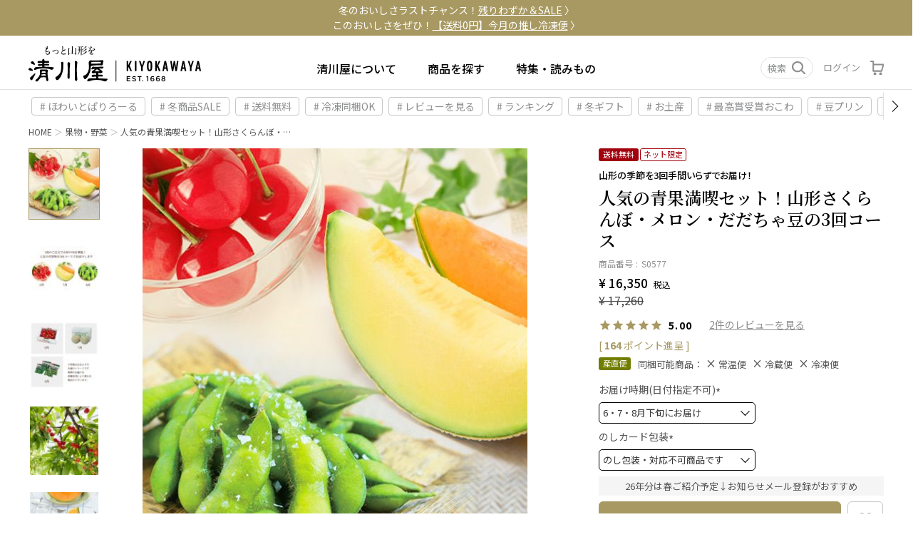

--- FILE ---
content_type: text/html;charset=UTF-8
request_url: https://www.kiyokawaya.com/c/gr7/S0577
body_size: 45519
content:
<!DOCTYPE html>
<html lang="ja"><head>
  <meta charset="UTF-8">
  
  <title>人気の青果満喫セット！山形さくらんぼ・メロン・だだちゃ豆の3回コース｜清川屋</title>
  <meta name="viewport" content="width=device-width">


    <meta name="description" content="人気の青果満喫セット！山形さくらんぼ・メロン・だだちゃ豆の3回コース 果物・野菜 清川屋">
    <meta name="keywords" content="人気の青果満喫セット！山形さくらんぼ・メロン・だだちゃ豆の3回コース,果物・野菜,清川屋">
  
  <link rel="stylesheet" href="https://yamagata.itembox.design/system/fs_style.css?t=20251118042547">
  <link rel="stylesheet" href="https://yamagata.itembox.design/generate/theme1/fs_theme.css?t=20251118042547">
  <link rel="stylesheet" href="https://yamagata.itembox.design/generate/theme1/fs_original.css?t=20251118042547">
  
  <link rel="canonical" href="https://www.kiyokawaya.com/c/gr7/S0577">
  
  
  
  
  <script>
    window._FS=window._FS||{};_FS.val={"tiktok":{"enabled":false,"pixelCode":null},"recaptcha":{"enabled":false,"siteKey":null},"clientInfo":{"memberId":"guest","fullName":"ゲスト","lastName":"","firstName":"ゲスト","nickName":"ゲスト","stageId":"","stageName":"","subscribedToNewsletter":"false","loggedIn":"false","totalPoints":"","activePoints":"","pendingPoints":"","purchasePointExpiration":"","specialPointExpiration":"","specialPoints":"","pointRate":"","companyName":"","membershipCardNo":"","wishlist":"","prefecture":""},"enhancedEC":{"ga4Dimensions":{"userScope":{"login":"{@ member.logged_in @}","stage":"{@ member.stage_order @}"}},"amazonCheckoutName":"Amazon Pay","measurementId":"G-6C399T4F1J","dimensions":{"dimension1":{"key":"log","value":"{@ member.logged_in @}"},"dimension2":{"key":"mem","value":"{@ member.stage_order @}"}}},"shopKey":"yamagata","device":"PC","productType":"1","cart":{"stayOnPage":false}};
  </script>
  
  <script src="/shop/js/webstore-nr.js?t=20251118042547"></script>
  <script src="/shop/js/webstore-vg.js?t=20251118042547"></script>
  
    <script src="//r2.future-shop.jp/fs.yamagata/pc/recommend.js"></script>
  
  
  
  
    <meta property="og:title" content="人気の青果満喫セット！山形さくらんぼ・メロン・だだちゃ豆の3回コース｜清川屋">
    <meta property="og:type" content="og:product">
    <meta property="og:url" content="https://www.kiyokawaya.com/c/gr7/S0577">
    <meta property="og:image" content="https://yamagata.itembox.design/product/023/000000002310/000000002310-01-l.jpg?t&#x3D;20260123153816">
    <meta property="og:site_name" content="清川屋">
    <meta property="og:description" content="人気の青果満喫セット！山形さくらんぼ・メロン・だだちゃ豆の3回コース 果物・野菜 清川屋">
    <meta property="product:price:amount" content="16350">
    <meta property="product:price:currency" content="JPY">
    <meta property="product:product_link" content="https://www.kiyokawaya.com/c/gr7/S0577">
  
  
  
  
  
    <script type="text/javascript" >
      document.addEventListener('DOMContentLoaded', function() {
        _FS.CMATag('{"fs_member_id":"{@ member.id @}","fs_page_kind":"product","fs_product_url":"S0577"}')
      })
    </script>
  
  
  <link rel="stylesheet" href="https://cdn.jsdelivr.net/npm/swiper@8/swiper-bundle.min.css" />
<script type="text/javascript" src="https://yamagata.itembox.design/item/pt/js/ptSwiper.js?t=20260122201129"></script>
<!-- fontawesome-->
<link rel="stylesheet" href="https://use.fontawesome.com/releases/v5.15.3/css/all.css"
integrity="sha384-SZXxX4whJ79/gErwcOYf+zWLeJdY/qpuqC4cAa9rOGUstPomtqpuNWT9wdPEn2fk" crossorigin="anonymous">

<!-- original css , js-->
<script src="https://yamagata.itembox.design/item/pt/js/ptMain.js?t=20260122201129"></script>
<link rel="stylesheet" href="https://yamagata.itembox.design/item/pt/css/pt-font-style.css?t=20260122201129">
<link rel="stylesheet" href="https://yamagata.itembox.design/item/pt/css/pt-style.css?t=20260122201129">
<link rel="stylesheet" href="https://yamagata.itembox.design/item/pt/css/pt-animation.css?t=20260122201129">



<script type="text/javascript">
    window.AnyGift = {
      productCode: '/c/gr7/S0577',
      storeId: 'kiyokawaya',
    };
</script>
<script defer src="https://d1ioo46r7yo3cy.cloudfront.net/store.js"></script>
<style>
  .slick-slide :is(.pt-c-productCarouselMainImage__videoPlayer,iframe) {
	  pointer-events: none;
  }
  @media screen and (min-width: 900px){
    .fs-c-productCarouselMainImage #fs_productCarouselMainImage.fs-c-slick.slick-slider {
      width: 100% !important;
    }
  }
  #fs_productCarouselMainImage{
    container-type: inline-size;
    container-name: fspcm;
  }
  .pt-c-productCarouselMainImage__videoPlayer,
  .fs-c-productCarouselMainImage__image > img {
  	width: min(100cqi,800px);
  	height: min(100%,800px);
  	aspect-ratio: 1 / 1;
  	object-fit: cover;
    background-color: #000;
  }
  @supports not (width: 100cqi) {
    .pt-c-productCarouselMainImage__videoPlayer,
    .fs-c-productCarouselMainImage__image > img {
    	width: min(100vw,800px);
    }
  }
</style>
<script>
window.addEventListener('load', function() {
  const catchList = [];
  let list = (catchList.length !== 0) ? catchList[0]: [];
  if(list.length === 0 || list.length > 5) return;
  const target = document.querySelector('#fs_productCarouselMainImage');
  const target1 = target.querySelectorAll('.fs-c-productCarouselMainImage__image');

  if (target1.length === 0) return;
  list.forEach(el => {
    if (!target1[el.order]) return;

    if(el.type == 'youtube'){
      const playerDiv = document.createElement('div');
      playerDiv.id = el.playerId;
      playerDiv.className = 'pt-c-productCarouselMainImage__videoPlayer';
      target1[el.order].after(playerDiv);
      target1[el.order].style.display = 'none';
    } else if (el.type === 'vimeo') {
      // iframe生成（直接埋め込む）
      const iframe = document.createElement('iframe');
      iframe.src = `https://player.vimeo.com/video/${el.videoId}?autoplay=1&loop=1&muted=1&background=1`;
      iframe.className = 'pt-c-productCarouselMainImage__videoPlayer';
      iframe.setAttribute('frameborder', '0');
      iframe.setAttribute('allow', 'autoplay; fullscreen');
      iframe.setAttribute('allowfullscreen', '');
      target1[el.order].after(iframe);
      target1[el.order].style.display = 'none';
    } else if (el.type === 'mp4') {
      // videoタグ生成
      const video = document.createElement('video');
      video.className = 'pt-c-productCarouselMainImage__videoPlayer';
      video.setAttribute('webkit-playsinline', '');
      video.setAttribute('playsinline', '');
      video.setAttribute('muted', '');
      video.setAttribute('autoplay', '');
      video.setAttribute('loop', '');
      video.width = '640';
      video.height = '360';
      video.id = el.playerId;
      const source = document.createElement('source');
      source.src = el.videoId;
      source.type = 'video/mp4';
      video.appendChild(source);
      const fallbackText = document.createElement('p');
      fallbackText.textContent = '動画を再生できる環境ではありません。';
      video.appendChild(fallbackText);
      target1[el.order].after(video);
      target1[el.order].style.display = 'none';
    }
  });
  function loadYouTubeIframeAPI() {
    // すでにYTオブジェクトが存在し、Playerもあるなら何もしない
    if (window.YT && typeof window.YT.Player === 'function') {
      return Promise.resolve(); // すでにロード済み
    }

    // APIのロード状態をPromiseで管理
    return new Promise((resolve) => {
      // すでに読み込み中の場合は、フックして待つ
      const prev = window.onYouTubeIframeAPIReady;
      window.onYouTubeIframeAPIReady = function () {
        if (typeof prev === 'function') prev();
        resolve();
      };

      // APIスクリプトがまだ読み込まれていなければ追加
      if (!document.querySelector('script[src="https://www.youtube.com/iframe_api"]')) {
        const tag = document.createElement('script');
        tag.src = 'https://www.youtube.com/iframe_api';
        document.head.appendChild(tag);
      }
    });
  }

  // YouTube APIの読み込み
  const hasYouTube = list.some(el => el.type === 'youtube');
  if (hasYouTube) {
    loadYouTubeIframeAPI().then(() => {
      function isMobile() {
        return /iPhone|iPad|iPod|Android/i.test(navigator.userAgent);
      }
        
       list.forEach(el => {
         if (el.type === 'youtube') {
           new YT.Player(el.playerId, {
             videoId: el.videoId,
             playerVars: {
               autoplay: 1,
               loop: 1,
               mute: 1,
               controls: 0,
               modestbranding: 1,
               playlist: el.videoId,
             },
             events: {
               onReady: (event) => {
                 const ytPlayer = event.target;
                 if (!isMobile()) {
                  ytPlayer.playVideo();
                 } else {
                   const playOnUserInteraction = () => {
                     ytPlayer.playVideo();
                     document.body.removeEventListener('touchstart', playOnUserInteraction);
                     document.body.removeEventListener('click', playOnUserInteraction);
                   };
                   document.body.addEventListener('touchstart', playOnUserInteraction, { once: true });
                   document.body.addEventListener('click', playOnUserInteraction, { once: true });
                 }

               }
             },

           });
         }
       });
    });
    
  }
  const hasMp4 = list.some(el => el.type === 'mp4');
  if (hasMp4) {
    const videos = document.querySelectorAll('video[id^="pt-player-"]');
    videos.forEach(el => {
      el.muted = true;
      el.play();
    });
  }
});
</script>
<script async src="https://www.googletagmanager.com/gtag/js?id=G-6C399T4F1J"></script>

<script><!--
_FS.setTrackingTag('%3C%21--+LINE+Tag+Base+Code+--%3E%0A%3C%21--+Do+Not+Modify+--%3E%0A%3Cscript%3E%0A%28function%28g%2Cd%2Co%29%7B%0A++g._ltq%3Dg._ltq%7C%7C%5B%5D%3Bg._lt%3Dg._lt%7C%7Cfunction%28%29%7Bg._ltq.push%28arguments%29%7D%3B%0A++var+h%3Dlocation.protocol%3D%3D%3D%27https%3A%27%3F%27https%3A%2F%2Fd.line-scdn.net%27%3A%27http%3A%2F%2Fd.line-cdn.net%27%3B%0A++var+s%3Dd.createElement%28%27script%27%29%3Bs.async%3D1%3B%0A++s.src%3Do%7C%7Ch%2B%27%2Fn%2Fline_tag%2Fpublic%2Frelease%2Fv1%2Flt.js%27%3B%0A++var+t%3Dd.getElementsByTagName%28%27script%27%29%5B0%5D%3Bt.parentNode.insertBefore%28s%2Ct%29%3B%0A++++%7D%29%28window%2C+document%29%3B%0A_lt%28%27init%27%2C+%7B%0A++customerType%3A+%27account%27%2C%0A++tagId%3A+%27ab2471c9-fce7-475c-9433-c037f4a78f67%27%0A%7D%29%3B%0A_lt%28%27send%27%2C+%27pv%27%2C+%5B%27ab2471c9-fce7-475c-9433-c037f4a78f67%27%5D%29%3B%0A%3C%2Fscript%3E%0A%3Cnoscript%3E%0A++%3Cimg+height%3D%221%22+width%3D%221%22+style%3D%22display%3Anone%22%0A+++++++src%3D%22https%3A%2F%2Ftr.line.me%2Ftag.gif%3Fc_t%3Dlap%26t_id%3Dab2471c9-fce7-475c-9433-c037f4a78f67%26e%3Dpv%26noscript%3D1%22+%2F%3E%0A%3C%2Fnoscript%3E%0A%3C%21--+End+LINE+Tag+Base+Code+--%3E%0A%0A%3C%21--+LINE+Tag+Base+Code+--%3E%0A%3C%21--+Do+Not+Modify+--%3E%0A%3Cscript%3E%0A%28function%28g%2Cd%2Co%29%7B%0A++g._ltq%3Dg._ltq%7C%7C%5B%5D%3Bg._lt%3Dg._lt%7C%7Cfunction%28%29%7Bg._ltq.push%28arguments%29%7D%3B%0A++var+h%3Dlocation.protocol%3D%3D%3D%27https%3A%27%3F%27https%3A%2F%2Fd.line-scdn.net%27%3A%27http%3A%2F%2Fd.line-cdn.net%27%3B%0A++var+s%3Dd.createElement%28%27script%27%29%3Bs.async%3D1%3B%0A++s.src%3Do%7C%7Ch%2B%27%2Fn%2Fline_tag%2Fpublic%2Frelease%2Fv1%2Flt.js%27%3B%0A++var+t%3Dd.getElementsByTagName%28%27script%27%29%5B0%5D%3Bt.parentNode.insertBefore%28s%2Ct%29%3B%0A++++%7D%29%28window%2C+document%29%3B%0A_lt%28%27init%27%2C+%7B%0A++customerType%3A+%27account%27%2C%0A++tagId%3A+%27ab2471c9-fce7-475c-9433-c037f4a78f67%27%0A%7D%29%3B%0A_lt%28%27send%27%2C+%27pv%27%2C+%5B%27ab2471c9-fce7-475c-9433-c037f4a78f67%27%5D%29%3B%0A%3C%2Fscript%3E%0A%3Cnoscript%3E%0A++%3Cimg+height%3D%221%22+width%3D%221%22+style%3D%22display%3Anone%22%0A+++++++src%3D%22https%3A%2F%2Ftr.line.me%2Ftag.gif%3Fc_t%3Dlap%26t_id%3Dab2471c9-fce7-475c-9433-c037f4a78f67%26e%3Dpv%26noscript%3D1%22+%2F%3E%0A%3C%2Fnoscript%3E%0A%3C%21--+End+LINE+Tag+Base+Code+--%3E%0A%0A%3C%21--+Meta+Pixel+Code+--%3E%0A%3Cscript%3E%0A%21function%28f%2Cb%2Ce%2Cv%2Cn%2Ct%2Cs%29%0A%7Bif%28f.fbq%29return%3Bn%3Df.fbq%3Dfunction%28%29%7Bn.callMethod%3F%0An.callMethod.apply%28n%2Carguments%29%3An.queue.push%28arguments%29%7D%3B%0Aif%28%21f._fbq%29f._fbq%3Dn%3Bn.push%3Dn%3Bn.loaded%3D%210%3Bn.version%3D%272.0%27%3B%0An.queue%3D%5B%5D%3Bt%3Db.createElement%28e%29%3Bt.async%3D%210%3B%0At.src%3Dv%3Bs%3Db.getElementsByTagName%28e%29%5B0%5D%3B%0As.parentNode.insertBefore%28t%2Cs%29%7D%28window%2C+document%2C%27script%27%2C%0A%27https%3A%2F%2Fconnect.facebook.net%2Fen_US%2Ffbevents.js%27%29%3B%0Afbq%28%27init%27%2C+%27481448720169683%27%29%3B%0Afbq%28%27track%27%2C+%27PageView%27%29%3B%0A%3C%2Fscript%3E%0A%3Cnoscript%3E%3Cimg+height%3D%221%22+width%3D%221%22+style%3D%22display%3Anone%22%0Asrc%3D%22https%3A%2F%2Fwww.facebook.com%2Ftr%3Fid%3D481448720169683%26ev%3DPageView%26noscript%3D1%22%0A%2F%3E%3C%2Fnoscript%3E%0A%3C%21--+End+Meta+Pixel+Code+--%3E%0A%3C%21--+Begin+Mieruca+Embed+Code+--%3E%0A%3Cscript+type%3D%22text%2Fjavascript%22+id%3D%22mierucajs%22%3E%0Awindow.__fid+%3D+window.__fid+%7C%7C+%5B%5D%3B__fid.push%28%5B653653797%5D%29%3B%0A%28function%28%29+%7B%0Afunction+mieruca%28%29%7Bif%28typeof+window.__fjsld+%21%3D+%22undefined%22%29+return%3B+window.__fjsld+%3D+1%3B+var+fjs+%3D+document.createElement%28%27script%27%29%3B+fjs.type+%3D+%27text%2Fjavascript%27%3B+fjs.async+%3D+true%3B+fjs.id+%3D+%22fjssync%22%3B+var+timestamp+%3D+new+Date%3Bfjs.src+%3D+%28%27https%3A%27+%3D%3D+document.location.protocol+%3F+%27https%27+%3A+%27http%27%29+%2B+%27%3A%2F%2Fhm.mieru-ca.com%2Fservice%2Fjs%2Fmieruca-hm.js%3Fv%3D%27%2B+timestamp.getTime%28%29%3B+var+x+%3D+document.getElementsByTagName%28%27script%27%29%5B0%5D%3B+x.parentNode.insertBefore%28fjs%2C+x%29%3B+%7D%3B%0AsetTimeout%28mieruca%2C+500%29%3B+document.readyState+%21%3D+%22complete%22+%3F+%28window.attachEvent+%3F+window.attachEvent%28%22onload%22%2C+mieruca%29+%3A+window.addEventListener%28%22load%22%2C+mieruca%2C+false%29%29+%3A+mieruca%28%29%3B%0A%7D%29%28%29%3B%0A%3C%2Fscript%3E%0A%3C%21--+End+Mieruca+Embed+Code+--%3E');
--></script>
</head>
<body class="fs-body-product fs-body-product-S0577" id="fs_ProductDetails">
<script><!--
_FS.setTrackingTag('%3Cscript%3E%0A%28function%28w%2Cd%2Cs%2Cc%2Ci%29%7Bw%5Bc%5D%3Dw%5Bc%5D%7C%7C%7B%7D%3Bw%5Bc%5D.trackingId%3Di%3B%0Avar+f%3Dd.getElementsByTagName%28s%29%5B0%5D%2Cj%3Dd.createElement%28s%29%3Bj.async%3Dtrue%3B%0Aj.src%3D%27%2F%2Fcdn.contx.net%2Fcollect.js%27%3Bf.parentNode.insertBefore%28j%2Cf%29%3B%0A%7D%29%28window%2Cdocument%2C%27script%27%2C%27contx%27%2C%27CTX-x-Zo2sh0DP%27%29%3B%0A%3C%2Fscript%3E%0A');
--></script>
<div class="fs-l-page">
<link rel="stylesheet" href="https://yamagata.itembox.design/item/pt/css/pt-items-style.css?t=20260122201129">

<style>
.fs-c-productActionButton.fs-c-buttonContainer{
display:none;
}
</style>
<header>
<!-- ↓ off-canvas cover (body始まり付近におく)start ↓ -->
<div id="ym-cover_off-canvas" class="ym-cover_off-canvas">
</div>
<div id="ym-cover_off-canvas__sp" class="ym-cover_off-canvas__sp">
</div>
<!-- ↑ off-canvas cover end ↑ -->
<div id="glnav-block"></div>
<div id="glv-area__swi-3" data-switch-active="closed" class="ym-offcanvas searchForm__gl-sp">
	<div class="ym-offcanvas__inn">
		<div class="fs-p-searchForm">
			<div class="__closed-btn __closed-btn-sp"></div>
			<form action="/p/search" method="get">
				<span class="ym-sForm_group">
					<input class="ym-sForm_input" type="text" name="keyword" maxlength="1000" placeholder="商品名orキーワード検索">
					<button class="ym-sForm_button fs-search_button" type="submit"><img class="ym-icons" src="https://yamagata.itembox.design/item/pt/img/parts/search.svg" alt="検索"></button>
				</span>
			</form>
			<ul class="ym-search-tab"> <!-- ↓ GLヘッダータグ start ↓ -->
<li class="__inner-tag"><a href="/p/search?tag=新商品">新着</a></li>
<li class="__inner-tag"><a href="https://www.kiyokawaya.com/c/egift">eギフト</a></li>
<li class="__inner-tag"><a href="https://www.kiyokawaya.com/c/gr973">袋</a></li>
<li class="__inner-tag"><a href="/p/search?tag=送料無料">送料無料</a></li>
<li class="__inner-tag"><a href="/p/search?tag=翌平日最短出荷">翌平日最短出荷</a></li>
<li class="__inner-tag"><a href="/p/search?tag=メディアで紹介">メディア掲載</a></li>
<li class="__inner-tag"><a href="https://www.kiyokawaya.com/c/gr17">カタログ商品一覧</a></li>
<li class="__inner-tag"><a href="https://www.kiyokawaya.com/c/gr20">お土産</a></li>
<li class="__inner-tag"><a href="/p/search?tag=常温同梱OK">常温同梱OK</a></li>
<li class="__inner-tag"><a href="/p/search?tag=冷蔵同梱OK">冷蔵同梱OK</a></li>
<li class="__inner-tag"><a href="/p/search?tag=冷凍同梱OK">冷凍同梱OK</a></li>
<!-- ↑ GLヘッダータグ end ↑ --> </ul>
		</div>
	</div>
</div>
<div class="ym-glnav" id="top-glnav" data-current-open="closed" data-current-layer="0">
	<div class="ym-glnav__blank"></div>
	<div id="glnav-notice"> <!--0=デフォルト。1=赤。2=緑。-->

<p class="__inn notice-clr--0">

<span class="bk-min-md">
<a href="https://www.kiyokawaya.com/p/search?tag=%E6%AE%8B%E3%82%8A%E3%82%8F%E3%81%9A%E3%81%8B">冬のおいしさラストチャンス！<u>残りわずか＆SALE</u> 〉</a>
<!--<a href="https://www.kiyokawaya.com/c/gr20">山形のお土産は<u>こちら</u>から 〉</a>-->
<a href="https://www.kiyokawaya.com/event/49489/">このおいしさをぜひ！<u>【送料0円】今月の推し冷凍便</u> 〉</a>
<!--<a href="https://www.kiyokawaya.com/news/49806/">［メンテナンスのお知らせ］<u>11月18日（火）AM1:00～7:00</u> 〉</a>-->
<!--<span class="bk-min-md"><a href="https://www.kiyokawaya.com/c/egift">お中元・夏ギフトにも！簡単便利な <u>eギフト</u> 受付中 〉</a></p></span></p>--> </div>
	<nav id="glnav-inner" class="ym-nav" role="navigation" aria-label="main navigation">
		<div class="ym-nav-pri">
			<div class="glnav__logo">
				<a href="/">
					<img class="ym-site-logo" src="https://yamagata.itembox.design/item/pt/img/parts/kiyokawaya_logo_header.svg" alt="清川屋ロゴ">
				</a>
			</div>
			<div class="org-sec">
				<ul class="glnav__entry">
					<li class="__list"><a href="https://www.kiyokawaya.com/f/about">清川屋について</a></li>
					<li id="glv-area__swi-1" data-switch-active="closed" class="__list gl-pcmenu"><span class="gl-pcmenu__span">商品を探す</span>
						<div id="ym-offcanvas__tar" class="ym-offcanvas">
							<div class="ym-offcanvas__inn">
								<div class="__closed-btn"></div>
								<div class="fs-p-searchForm">
									<form action="/p/search" method="get">
										<span class="ym-sForm_group">
											<input class="ym-sForm_input" type="text" name="keyword" maxlength="1000" placeholder="商品名orキーワード検索">
											<button class="ym-sForm_button fs-search_button" type="submit"><img class="ym-icons" src="https://yamagata.itembox.design/item/pt/img/parts/search.svg" alt="検索"></button>
										</span>
									</form>
									<ul class="ym-search-tab"> <!-- ↓ GLヘッダータグ start ↓ -->
<li class="__inner-tag"><a href="/p/search?tag=新商品">新着</a></li>
<li class="__inner-tag"><a href="https://www.kiyokawaya.com/c/egift">eギフト</a></li>
<li class="__inner-tag"><a href="https://www.kiyokawaya.com/c/gr973">袋</a></li>
<li class="__inner-tag"><a href="/p/search?tag=送料無料">送料無料</a></li>
<li class="__inner-tag"><a href="/p/search?tag=翌平日最短出荷">翌平日最短出荷</a></li>
<li class="__inner-tag"><a href="/p/search?tag=メディアで紹介">メディア掲載</a></li>
<li class="__inner-tag"><a href="https://www.kiyokawaya.com/c/gr17">カタログ商品一覧</a></li>
<li class="__inner-tag"><a href="https://www.kiyokawaya.com/c/gr20">お土産</a></li>
<li class="__inner-tag"><a href="/p/search?tag=常温同梱OK">常温同梱OK</a></li>
<li class="__inner-tag"><a href="/p/search?tag=冷蔵同梱OK">冷蔵同梱OK</a></li>
<li class="__inner-tag"><a href="/p/search?tag=冷凍同梱OK">冷凍同梱OK</a></li>
<!-- ↑ GLヘッダータグ end ↑ --> </ul>
								</div>
								<div class="ym-offcanvas__inn-bottom">
									<div class="__b__inn-left">
										<ul class="oc-find-area">
											<li class="__ttl __first-line">カテゴリー</li>
											<li class="enter-menu ent-swi_1 active">果物・野菜</li>
											<li class="enter-menu ent-swi_2">お菓子</li>
											<li class="enter-menu ent-swi_3">食品</li>
											<li class="enter-menu ent-swi_4">お肉</li>
											<li class="enter-menu ent-swi_5">海産物</li>
											<li class="enter-menu ent-swi_6">お酒</li>
											<li class="enter-menu ent-swi_7">工芸生活品</li>
										</ul>
										<ul class="oc-feature">
											<li class="__ttl __second-line">特徴から探す</li>

											<li class="enter-menu ent-swi_8">清川屋オリジナル</li>
											<li class="enter-menu ent-swi_9">清川屋コラボ</li>
											<li class="enter-menu ent-swi_11">定期便から探す</li>
											<li class="enter-menu ent-swi_10">ブランドから探す</li>
										</ul>
										<div class="oc-login fs-clientInfo">
											<ul class="__login login-wrap-div is-login is-loggedIn--{@ member.logged_in @}">
												<li class="">
													<a href="/p/login"> ログイン </a>
												</li>
												<li><a href="/p/register">会員登録</a></li>
											</ul>
											<div class="menber-info is-logout is-loggedIn--{@ member.logged_in @}">
												<div class="fs-p-welcomeMsg">{@ member.last_name @} {@ member.first_name @} 様</div>
												<div class="">
													<span class="fs-p-memberInfo__points"><b class="__bl">{@ member.active_points @}</b> point</span>
												</div>
											</div>
											<ul class="__icon">
												<li>
													<a href="/my/top">
														<i>
															<img class="ym-icons" src="https://yamagata.itembox.design/item/pt/img/parts/mypage.svg" alt="カート">
														</i>
														<span>マイページ</span>
													</a>
												</li>
												<li>
													<a href="/my/wishlist">
														<i>
															<img class="ym-icons" src="https://yamagata.itembox.design/item/pt/img/parts/favorite_small.svg" alt="カート">
														</i>
														<span>お気に入り</span>
													</a>
												</li>
												<li>
													<a href="/my/orders">
														<i>
															<img class="ym-icons" src="https://yamagata.itembox.design/item/pt/img/parts/history.svg" alt="カート">
														</i>
														<span>注文履歴</span>
													</a>
												</li>
												<li>
													<a class="cartItemNumberWrap" href="/p/cart">
														<i>
															<span class="__i-inn">
																<img class="ym-icons" src="https://yamagata.itembox.design/item/pt/img/parts/cart.svg" alt="カート">
																<span class="mypageItemNumberWrap">
																	<span class="fs-p-cartItemNumber fs-client-cart-count fs-clientInfo"></span>
																</span>
															</span>
														</i>
														<span>カート</span>
													</a>
												</li>
											</ul>
										</div>
									</div>
									<div class="__b__inn-right">
										<h3 class="__b__inn-right__ttl-sp">カテゴリー</h3>
										<ul class="enter-menu_inn ent-swi_1 show">
											<div id="ent-swi_1" class="__sub-cate__wrap-sp hf-acc-wrap">
												<li class="__sub-cate__ttl-sp"><a href="https://www.kiyokawaya.com/c/gr7">野菜・果物</a><span class="hf-acc-tit"><span class="arrow-down"></span></span></li>
												<div class="__sub-cate__wrap-inn hf-acc-items">
													<div class="hf-acc-items__inn"> <!--各アイテムの　<li>を<li class="none-item">
に変更すると、文字が薄いグレーに変更になります。使用するかどうかは未定　-->
	

<li class="__sub-cate __short">
    <span class="__sub-cate__ttl">春</span>
    <ul class="__inn-thr">
        <li class="__inn-thr-ttl"><a href="https://www.kiyokawaya.com/c/gr7/gr1">さくらんぼ</a></li>
        <li><a href="https://www.kiyokawaya.com/c/gr7/gr1/gr1317">温室そだちさくらんぼ</a></li>
        <li><a href="https://www.kiyokawaya.com/c/gr7/gr1/gr393">母の日さくらんぼ</a></li>
        <li><a href="https://www.kiyokawaya.com/c/gr7/gr1/gr1304">父の日さくらんぼ</a></li>
        <li><a href="https://www.kiyokawaya.com/c/gr7/gr1/gr346">佐藤錦</a></li>
        <li><a href="https://www.kiyokawaya.com/c/gr7/gr1/gr191">紅秀峰</a></li>
        <li><a href="https://www.kiyokawaya.com/c/gr7/gr1/gr441/EA512">月山錦</a></li>
        <li><a href="https://www.kiyokawaya.com/c/gr7/gr1/gr1319">やまがた紅王</a></li>
        <li><a href="https://www.kiyokawaya.com/c/gr7/gr1/gr1265">紅てまり</a></li>
    </ul>
    <ul class="__inn-thr">
        <li class="__inn-thr-ttl"><a href="https://www.kiyokawaya.com/c/gr7/gr221">アスパラガス</a></li>
    </ul>
    <ul class="__inn-thr">
        <li class="__inn-thr-ttl"><a href="https://www.kiyokawaya.com/c/gr7/gr185">山菜</a></li>
    </ul>
    <ul class="__inn-thr">
        <li class="__inn-thr-ttl"><a href="https://www.kiyokawaya.com/c/gr7/gr461">いちご</a></li>
    </ul>

</li>
<li class="__sub-cate __wide">
    <span class="__sub-cate__ttl">夏</span>
    <div class="__col2">
        <div class="__col2__inn">
    <ul class="__inn-thr">
        <li class="__inn-thr-ttl"><a href="https://www.kiyokawaya.com/c/gr7/gr2">だだちゃ豆</a></li>
        <li><a href="https://www.kiyokawaya.com/c/gr7/gr2/gr354">小真木</a></li>
        <li><a href="https://www.kiyokawaya.com/c/gr7/gr2/gr159">白山村産</a></li>
        <li><a href="https://www.kiyokawaya.com/c/gr7/gr2/gr420">寺田村産</a></li>
        <li><a href="https://www.kiyokawaya.com/c/gr7/gr2/gr212">鶴岡産</a></li>
        <li><a href="https://www.kiyokawaya.com/c/gr7/gr2/gr426">尾浦</a></li><li><a href="https://www.kiyokawaya.com/c/gr7/gr2/gr454">だだちゃ豆定期便</a></li>
        <li><a href="https://www.kiyokawaya.com/c/gr7/gr2/gr365">冷凍豆</a></li>
        
    </ul>
	
	<ul class="__inn-thr">
        <li class="__inn-thr-ttl"><a href="https://www.kiyokawaya.com/c/gr7/gr226">秘伝豆</a></li>
    </ul>

    <ul class="__inn-thr">
        <li class="__inn-thr-ttl"><a href="https://www.kiyokawaya.com/c/gr7/gr341">メロン</a></li>
        <li><a href="https://www.kiyokawaya.com/c/gr7/gr341/gr1208">青肉</a></li>
        <li><a href="https://www.kiyokawaya.com/c/gr7/gr341/gr1209">赤肉</a></li>
        <li><a href="https://www.kiyokawaya.com/c/gr7/gr341/gr945">赤肉青肉セット</a></li>
    </ul>
        </div>
        <div class="__col2__inn">
    <ul class="__inn-thr">
        <li class="__inn-thr-ttl"><a href="https://www.kiyokawaya.com/c/gr7/gr372">桃・すもも</a></li>
    </ul>
    
    <ul class="__inn-thr">
        <li class="__inn-thr-ttl"><a href="https://www.kiyokawaya.com/c/gr7/gr315">トマト</a></li>
    </ul>

    <ul class="__inn-thr">
        <li class="__inn-thr-ttl"><a href="https://www.kiyokawaya.com/c/gr7/gr319">ブルーベリー</a></li>
    </ul>
    <ul class="__inn-thr">
        <li class="__inn-thr-ttl"><a href="https://www.kiyokawaya.com/c/gr7/gr229">スイカ</a></li>
    </ul>
        </div>
    </div>
</li>

<li class="__sub-cate __short">
    <span class="__sub-cate__ttl">秋</span>
            <ul class="__inn-thr">
                <li class="__inn-thr-ttl"><a href="https://www.kiyokawaya.com/c/gr7/gr195/gr3">ラフランス</a></li>
            </ul>
            <ul class="__inn-thr">
                <li class="__inn-thr-ttl"><a href="https://www.kiyokawaya.com/c/gr7/gr195/gr1211">洋梨</a></li>
            </ul>
    <ul class="__inn-thr">
        <li class="__inn-thr-ttl"><a href="https://www.kiyokawaya.com/c/gr7/gr1287">梨</a></li>
        <li><a href="https://www.kiyokawaya.com/c/gr7/gr1287/gr105">刈屋梨</a></li>
        <li><a href="https://www.kiyokawaya.com/c/gr7/gr1287/gr1288">荒屋梨</a></li>
    </ul>
    <ul class="__inn-thr">
        <li class="__inn-thr-ttl"><a href="https://www.kiyokawaya.com/c/gr7/gr367">ぶどう</a></li>
        <li><a href="https://www.kiyokawaya.com/c/gr7/gr367/gr1286">シャインマスカット</a></li>
    </ul>
            <ul class="__inn-thr">
                <li class="__inn-thr-ttl"><a href="https://www.kiyokawaya.com/c/gr7/gr471">柿</a></li>
            </ul>
            <ul class="__inn-thr">
                <li class="__inn-thr-ttl"><a href="https://www.kiyokawaya.com/c/gr7/gr405">りんご</a></li>
            </ul>    
            <ul class="__inn-thr">
                <li class="__inn-thr-ttl"><a href="https://www.kiyokawaya.com/c/gr7/gr144">芋</a></li>
            </ul>
</li>
<li class="__sub-cate __short">
    <span class="__sub-cate__ttl">冬</span>
            <ul class="__inn-thr">
                <li class="__inn-thr-ttl"><a href="https://www.kiyokawaya.com/c/gr7/gr195/gr3">ラフランス</a></li>
            </ul>
            <ul class="__inn-thr">
                <li class="__inn-thr-ttl"><a href="https://www.kiyokawaya.com/c/gr7/gr195">洋梨</a></li>
            </ul>
            <ul class="__inn-thr">
                <li class="__inn-thr-ttl"><a href="https://www.kiyokawaya.com/c/gr7/gr367">ぶどう</a></li>
            </ul>
            <ul class="__inn-thr">
                <li class="__inn-thr-ttl"><a href="https://www.kiyokawaya.com/c/gr7/gr471">柿</a></li>
            </ul>
            <ul class="__inn-thr">
                <li class="__inn-thr-ttl"><a href="https://www.kiyokawaya.com/c/gr7/gr405">りんご</a></li>
            </ul>
            <ul class="__inn-thr">
                <li class="__inn-thr-ttl"><a href="https://www.kiyokawaya.com/c/gr7/gr144">芋</a></li>

            </ul>

</li> </div>
												</div>
											</div>
										</ul>
										<ul class="enter-menu_inn ent-swi_2">
											<div id="ent-swi_2" class="__sub-cate__wrap-sp hf-acc-wrap">
												<li class="__sub-cate__ttl-sp"><a href="https://www.kiyokawaya.com/c/gr5">お菓子</a><span class="hf-acc-tit"><span class="arrow-down"></span></span></li>
												<div class="__sub-cate__wrap-inn hf-acc-items">
													<div class="hf-acc-items__inn"> <!-- 5列未満の場合も列の<div class="__col6__inn">の箇所は消さないこと。 -->

<li class="__sub-cate">
    <span class="__sub-cate__none-ttl"></span>
    <div class="__col6">


        <!-- ↓ 列1/5 start ↓ -->
        <div class="__col6__inn">

   <ul class="__inn-thr">
                <li class="__inn-thr-ttl"><a href="https://www.kiyokawaya.com/c/gr5">お菓子すべて</a></li>
            </ul>
            <ul class="__inn-thr">
                <li class="__inn-thr-ttl"><a href="https://www.kiyokawaya.com/c/gr5/gr100/">山形名菓</a></li>
            </ul>
            <ul class="__inn-thr">
                <li class="__inn-thr-ttl"><a href="https://www.kiyokawaya.com/c/gr5/gr232/">ケーキ</a></li>
            </ul>
            <ul class="__inn-thr">
                <li class="__inn-thr-ttl"><a href="https://www.kiyokawaya.com/c/gr5/gr1251/">チョコレート</a></li>
            </ul>
            <ul class="__inn-thr">
                <li class="__inn-thr-ttl"><a href="https://www.kiyokawaya.com/c/gr5/gr324/">焼き菓子｜洋</a></li>
            </ul>
            <ul class="__inn-thr">
                <li class="__inn-thr-ttl"><a href="https://www.kiyokawaya.com/c/gr5/gr210/">焼き菓子｜和</a></li>
            </ul>
            <ul class="__inn-thr">
                <li class="__inn-thr-ttl"><a href="https://www.kiyokawaya.com/c/gr5/gr410/">まんじゅう</a></li>
            </ul>
<ul class="__inn-thr">
                <li class="__inn-thr-ttl"><a href="https://www.kiyokawaya.com/c/gr5/gr225/">もち菓子</a></li>
            </ul>
        </div>
        <!-- ↑ 列1/5 end ↑ -->

        <!-- ↓ 列2/5 start ↓ -->
        <div class="__col6__inn">
<ul class="__inn-thr">
                <li class="__inn-thr-ttl"><a href="https://www.kiyokawaya.com/c/gr5/gr1331">お煎餅</a></li>
            </ul>
              
            <ul class="__inn-thr">
                <li class="__inn-thr-ttl"><a href="https://www.kiyokawaya.com/c/gr5/gr231/">豆菓子</a></li>
            </ul>
            <ul class="__inn-thr">
                <li class="__inn-thr-ttl"><a href="https://www.kiyokawaya.com/c/gr5/gr431/">干菓子</a></li>
            </ul>


            <ul class="__inn-thr">
                <li class="__inn-thr-ttl"><a href="https://www.kiyokawaya.com/c/gr5/gr371/">甘露煮</a></li>
            </ul>
            <ul class="__inn-thr">
                <li class="__inn-thr-ttl"><a href="https://www.kiyokawaya.com/c/gr5/gr234/">飴</a></li>
            </ul>
            <ul class="__inn-thr">
                <li class="__inn-thr-ttl"><a href="https://www.kiyokawaya.com/c/gr5/gr104/">笹巻き</a></li>
            </ul>
            <ul class="__inn-thr">
                <li class="__inn-thr-ttl"><a href="https://www.kiyokawaya.com/c/gr5/gr62/">干し柿</a></li>
            </ul>
            <ul class="__inn-thr">
                <li class="__inn-thr-ttl"><a href="https://www.kiyokawaya.com/c/gr5/gr34/">涼菓</a></li>
            </ul>
                 
        </div>
        <!-- ↑ 列2/5 end ↑ -->

        <!-- ↓ 列3/5 start ↓ -->
        <div class="__col6__inn">
    <ul class="__inn-thr">
                <li class="__inn-thr-ttl"><a href="https://www.kiyokawaya.com/c/gr5/gr167/">セット</a></li>
            </ul>
<ul class="__inn-thr">
                <li class="__inn-thr-ttl"><a href="https://www.kiyokawaya.com/c/gr5/gr1332">バラ菓子</a></li>
            </ul>

        </div>
        <!-- ↑ 列3/5 end ↑ -->

        <!-- ↓ 列4/5 start ↓ -->
        <div class="__col6__inn">
        </div>
        <!-- ↑ 列4/5 end ↑ -->

        <!-- ↓ 列5/5 start ↓ -->
        <div class="__col6__inn">
        </div>
        <!-- ↑ 列5/5 end ↑ -->
        
    </div>

</li> </div>
												</div>
											</div>
										</ul>
										<ul class="enter-menu_inn ent-swi_3">
											<div id="ent-swi_3" class="__sub-cate__wrap-sp hf-acc-wrap">
												<li class="__sub-cate__ttl-sp"><a href="https://www.kiyokawaya.com/c/gr13">食品</a><span class="hf-acc-tit"><span class="arrow-down"></span></span></li>
												<div class="__sub-cate__wrap-inn hf-acc-items">
													<div class="hf-acc-items__inn"> <!-- 5列未満の場合も列の<div class="__col6__inn">の箇所は消さないこと。 -->

<li class="__sub-cate">
    <span class="__sub-cate__none-ttl"></span>
    <div class="__col6">

        <!-- ↓ 列1/5 start ↓ -->
        <div class="__col6__inn">

   <ul class="__inn-thr">
                <li class="__inn-thr-ttl"><a href="https://www.kiyokawaya.com/c/gr13">食品すべて</a></li>
            </ul>

            <ul class="__inn-thr">
                <li class="__inn-thr-ttl"><a href="https://www.kiyokawaya.com/c/gr13/gr1227">パン・ピザ</a></li>
                <li><a href="https://www.kiyokawaya.com/c/gr13/gr1227/gr911">パン</a></li>
                <li><a href="https://www.kiyokawaya.com/c/gr13/gr1227/gr1009">ピザ</a></li>
            </ul>
            <ul class="__inn-thr">
                <li class="__inn-thr-ttl"><a href="https://www.kiyokawaya.com/c/gr13/gr90">米・ごはん</a></li>
                <li><a href="https://www.kiyokawaya.com/c/gr13/gr90/gr997">つや姫</a></li>
                <li><a href="https://www.kiyokawaya.com/c/gr13/gr90/gr712">雪若丸</a></li>
                <li><a href="https://www.kiyokawaya.com/c/gr13/gr90/gr716">はえぬき</a></li>
                <li><a href="https://www.kiyokawaya.com/c/gr13/gr90/gr1290">ひとめぼれ</a></li>
                <li><a href="https://www.kiyokawaya.com/c/gr13/gr90/gr715">コシヒカリ</a></li>
                <li><a href="https://www.kiyokawaya.com/c/gr13/gr90/gr1207">ミルキークイーン</a></li>
                <li><a href="https://www.kiyokawaya.com/c/gr13/gr90/gr1092">パックご飯</a></li>
                <li><a href="https://www.kiyokawaya.com/c/gr13/gr90/gr76">炊き込みご飯</a></li>
                <li><a href="https://www.kiyokawaya.com/c/gr13/gr90/gr1310">お米の定期便</a></li>
            </ul>
            <ul class="__inn-thr">
                <li class="__inn-thr-ttl"><a href="https://www.kiyokawaya.com/c/gr13/gr145">もち</a></li>
            </ul>
        </div>


        <!-- ↓ 列2/5 start ↓ -->
        <div class="__col6__inn">
            <ul class="__inn-thr">
                <li class="__inn-thr-ttl"><a href="https://www.kiyokawaya.com/c/gr13/gr352">麺</a></li>
                <li><a href="https://www.kiyokawaya.com/c/gr13/gr352/gr345">そば</a></li>
                <li><a href="https://www.kiyokawaya.com/c/gr13/gr352/gr206">うどん・麦切</a></li>
                <li><a href="https://www.kiyokawaya.com/c/gr13/gr352/gr447">ラーメン</a></li>
                <li><a href="https://www.kiyokawaya.com/c/gr13/gr352/gr57">パスタ</a></li>
            </ul>
           <ul class="__inn-thr">
                <li class="__inn-thr-ttl"><a href="https://www.kiyokawaya.com/c/gr13/gr86">惣菜・郷土料理</a></li>
                <li><a href="https://www.kiyokawaya.com/c/gr13/gr86/gr1231">野菜のおかず</a></li>
                <li><a href="https://www.kiyokawaya.com/c/gr13/gr86/gr1232">お肉のおかず</a></li>
                <li><a href="https://www.kiyokawaya.com/c/gr13/gr86/gr1233">お魚のおかず</a></li>
                <li><a href="https://www.kiyokawaya.com/c/gr13/gr86/gr283">汁もの・スープ</a></li>
                <li><a href="https://www.kiyokawaya.com/c/gr13/gr86/gr440">芋煮</a></li>
                <li><a href="https://www.kiyokawaya.com/c/gr13/gr86/gr12">漬物</a></li>
                <li><a href="https://www.kiyokawaya.com/c/gr13/gr86/gr170">玉こん</a></li>
                <li><a href="https://www.kiyokawaya.com/c/gr13/gr86/gr1230">どんどん焼</a></li>
                <li><a href="https://www.kiyokawaya.com/c/gr13/gr86/gr1289">荘内麩</a></li>
            </ul>
        </div>


        <!-- ↓ 列3/5 start ↓ -->
        <div class="__col6__inn">
           <ul class="__inn-thr">
                <li class="__inn-thr-ttl"><a href="https://www.kiyokawaya.com/c/gr13/gr14">調味料</a></li>
            </ul>
           <ul class="__inn-thr">
                <li class="__inn-thr-ttl"><a href="https://www.kiyokawaya.com/c/gr13/gr1005">卵</a></li>
            </ul>
           <ul class="__inn-thr">
                <li class="__inn-thr-ttl"><a href="https://www.kiyokawaya.com/c/gr13/gr1228">冷凍野菜</a></li>
            </ul>
           <ul class="__inn-thr">
                <li class="__inn-thr-ttl"><a href="https://www.kiyokawaya.com/c/gr13/gr295">ジャム・はちみつ</a></li>
            </ul>
           <ul class="__inn-thr">
                <li class="__inn-thr-ttl"><a href="https://www.kiyokawaya.com/c/gr13/gr407">おせち</a></li>
            </ul>
           <ul class="__inn-thr">
                <li class="__inn-thr-ttl"><a href="https://www.kiyokawaya.com/c/gr13/gr457">ジュース</a></li>
            </ul>
           <ul class="__inn-thr">
                <li class="__inn-thr-ttl"><a href="https://www.kiyokawaya.com/c/gr13/gr944">コーヒー</a></li>
            </ul>
           <ul class="__inn-thr">
                <li class="__inn-thr-ttl"><a href="https://www.kiyokawaya.com/c/gr13/gr248">お茶</a></li>
            </ul>
           <ul class="__inn-thr">
                <li class="__inn-thr-ttl"><a href="https://www.kiyokawaya.com/c/gr13/gr916">水</a></li>
            </ul>
        </div>
        <!-- ↓ 列4/5 start ↓ -->
        <div class="__col6__inn">
        </div>

        <!-- ↓ 列5/5 start ↓ -->
        <div class="__col6__inn">
        </div>

        </div>
</li> </div>
												</div>
											</div>
										</ul>
										<ul class="enter-menu_inn ent-swi_4">
											<div id="ent-swi_4" class="__sub-cate__wrap-sp hf-acc-wrap">
												<li class="__sub-cate__ttl-sp"><a href="https://www.kiyokawaya.com/c/gr10">お肉</a><span class="hf-acc-tit"><span class="arrow-down"></span></span></li>
												<div class="__sub-cate__wrap-inn hf-acc-items">
													<div class="hf-acc-items__inn"> <!-- 5列未満の場合も列の<div class="__col6__inn">の箇所は消さないこと。 -->

<li class="__sub-cate">
    <span class="__sub-cate__none-ttl"></span>
    <div class="__col6">
        
        <!-- ↓ 列1/5 start ↓ -->
        <div class="__col6__inn">
            
            <!-- ↓ 項目(<ul class="__inn-thr">のタグで囲まれている箇所で一つのグループ) ↓ -->

   <ul class="__inn-thr">
                <li class="__inn-thr-ttl"><a href="https://www.kiyokawaya.com/c/gr10">お肉すべて</a></li>
            </ul>

           <ul class="__inn-thr">
                <li class="__inn-thr-ttl"><a href="https://www.kiyokawaya.com/c/gr10/gr133">牛肉</a></li>
                <li><a href="https://www.kiyokawaya.com/c/gr10/gr133/gr106">米沢牛</a></li>
                <li><a href="https://www.kiyokawaya.com/c/gr10/gr133/gr311">山形牛</a></li>
                <li><a href="https://www.kiyokawaya.com/c/gr10/gr133/gr1306">蔵王牛</a></li>
                <li><a href="https://www.kiyokawaya.com/c/gr10/gr133/gr455">黒毛和牛</a></li>
                <li><a href="https://www.kiyokawaya.com/c/gr10/gr133/gr779">牛たん</a></li>
            </ul>

            <ul class="__inn-thr">
                <li class="__inn-thr-ttl"><a href="https://www.kiyokawaya.com/c/gr10/gr419">豚肉</a></li>
                <li><a href="https://www.kiyokawaya.com/c/gr10/gr419/gr146">三元豚</a></li>
                <li><a href="https://www.kiyokawaya.com/c/gr10/gr419/gr408">金華豚</a></li>
                <li><a href="https://www.kiyokawaya.com/c/gr10/gr419/gr111">米の娘ぶた</a></li>
                <li><a href="https://www.kiyokawaya.com/c/gr10/gr419/gr1222">その他豚肉</a></li>
           </ul>            
            <ul class="__inn-thr">
                <li class="__inn-thr-ttl"><a href="https://www.kiyokawaya.com/c/gr10/gr361">鶏肉</a></li>
            </ul>
        </div>
        <!-- ↑ 列1/5 end ↑ -->

        <!-- ↓ 列2/5 start ↓ -->
        <div class="__col6__inn">
            <ul class="__inn-thr">
                <li class="__inn-thr-ttl"><a href="https://www.kiyokawaya.com/c/gr10/gr329">ハム・ソーセージ</a></li>
            </ul>
        </div>
        <!-- ↑ 列2/5 end ↑ -->

        <!-- ↓ 列3/5 start ↓ -->
        <div class="__col6__inn">
        </div>
        <!-- ↑ 列3/5 end ↑ -->

        <!-- ↓ 列4/5 start ↓ -->
        <div class="__col6__inn">          
        </div>
        <!-- ↑ 列4/5 end ↑ -->

        <!-- ↓ 列5/5 start ↓ -->
        <div class="__col6__inn">            
        </div>
        <!-- ↑ 列5/5 end ↑ -->

    </div>

</li> </div>
												</div>
											</div>
										</ul>
										<ul class="enter-menu_inn ent-swi_5">
											<div id="ent-swi_5" class="__sub-cate__wrap-sp hf-acc-wrap">
												<li class="__sub-cate__ttl-sp"><a href="https://www.kiyokawaya.com/c/gr11">海産物</a><span class="hf-acc-tit"><span class="arrow-down"></span></span></li>
												<div class="__sub-cate__wrap-inn hf-acc-items">
													<div class="hf-acc-items__inn"> <!-- 5列未満の場合も列の<div class="__col6__inn">の箇所は消さないこと。 -->

<li class="__sub-cate">
    <span class="__sub-cate__none-ttl"></span>
    <div class="__col6">
        
        <!-- ↓ 列1/5 start ↓ -->
        <div class="__col6__inn">
            
            <!-- ↓ 項目(<ul class="__inn-thr">のタグで囲まれている箇所で一つのグループ) ↓ -->
            <ul class="__inn-thr">
                <li class="__inn-thr-ttl"><a href="https://www.kiyokawaya.com/c/gr11">海産物すべて</a></li>
<!--                <li><a href="/">商品名(第二階層)</a></li> -->
<!--                <li><a href="/">商品名(第二階層)</a></li> -->
            </ul>


           
        </div>
        <!-- ↑ 列1/5 end ↑ -->

        <!-- ↓ 列2/5 start ↓ -->
        <div class="__col6__inn">
            
        </div>

        <!-- ↑ 列3/5 end ↑ -->

        <!-- ↓ 列3/5 start ↓ -->
        <div class="__col6__inn">
            
        </div>
        <!-- ↑ 列3/5 end ↑ -->

        <!-- ↓ 列4/5 start ↓ -->
        <div class="__col6__inn">
            
        </div>
        <!-- ↑ 列4/5 end ↑ -->

        <!-- ↓ 列5/5 start ↓ -->
        <div class="__col6__inn">
            
        </div>
        <!-- ↑ 列5/5 end ↑ -->

    </div>

</li> </div>
												</div>
											</div>
										</ul>
										<ul class="enter-menu_inn ent-swi_6">
											<div id="ent-swi_6" class="__sub-cate__wrap-sp hf-acc-wrap">
												<li class="__sub-cate__ttl-sp"><a href="https://www.kiyokawaya.com/c/gr15">お酒</a><span class="hf-acc-tit"><span class="arrow-down"></span></span></li>
												<div class="__sub-cate__wrap-inn hf-acc-items">
													<div class="hf-acc-items__inn"> <!-- 蔵元一覧はこちらを参照した　https://www.takusan.net/sake/nihonshu/kuramoto/yamagata.html -->
<!-- 5列未満の場合も列の<div class="__col6__inn">の箇所は消さないこと。 -->

<li class="__sub-cate">
    <span class="__sub-cate__none-ttl"></span>
    <div class="__col6">
        


        <!-- ↓ 列1/5 start ↓ -->
        <div class="__col6__inn">

   <ul class="__inn-thr">
                <li class="__inn-thr-ttl"><a href="https://www.kiyokawaya.com/c/gr15">お酒すべて</a></li>
            </ul>

            <ul class="__inn-thr">
                <li class="__inn-thr-ttl"><a href="https://www.kiyokawaya.com/c/gr15/gr422">日本酒</a></li>
                <li><a href="https://www.kiyokawaya.com/c/gr15/gr422/gr192">鯉川酒造</a></li>
                <li><a href="https://www.kiyokawaya.com/c/gr15/gr422/gr473">竹の露</a></li>
                <li><a href="https://www.kiyokawaya.com/c/gr15/gr422/gr1091">出羽桜酒造</a></li>
                <li><a href="https://www.kiyokawaya.com/c/gr15/gr422/gr861">羽根田酒造</a></li>
                <li><a href="https://www.kiyokawaya.com/c/gr15/gr422/gr397">冨士酒造</a></li>
                <li><a href="https://www.kiyokawaya.com/c/gr15/gr422/gr364">酒田酒造</a></li>
                <li><a href="https://www.kiyokawaya.com/c/gr15/gr422/gr433">東北銘醸</a></li>
                <li><a href="https://www.kiyokawaya.com/c/gr15/gr422/gr114">加藤嘉八郎酒造</a></li>
                <!--<li><a href="https://www.kiyokawaya.com/c/gr15/gr422/gr1187">小嶋総本店</a></li>-->
                <li><a href="https://www.kiyokawaya.com/c/gr15/gr422/gr818">千代寿虎屋</a></li>
                <li><a href="https://www.kiyokawaya.com/c/gr15/gr422/gr228">亀の井酒造</a></li>
                <li><a href="https://www.kiyokawaya.com/c/gr15/gr422/gr196">渡曾本店</a></li>
                <li><a href="https://www.kiyokawaya.com/c/gr15/gr422/gr1089">鈴木酒造店長井蔵</a></li>
                <!--<li><a href="https://www.kiyokawaya.com/c/gr15/gr422/gr1103">月山酒造</a></li>-->
                <!--<li><a href="https://www.kiyokawaya.com/c/gr15/gr422/gr1143">浜田株式会社</a></li>-->
                <!--<li><a href="https://www.kiyokawaya.com/c/gr15/gr422/gr1234">後藤酒造店</a></li>-->
                <!--<li><a href="https://www.kiyokawaya.com/c/gr15/gr422/gr1235">東の麓酒造</a></li>-->
                <li><a href="https://www.kiyokawaya.com/c/gr15/gr422/gr1326">長沼合名会社</a></li>
                <li><a href="https://www.kiyokawaya.com/c/gr15/gr422/gr1327">楯の川酒造</a></li>
            </ul>

        </div>
        <!-- ↑ 列1/5 end ↑ -->

        <!-- ↓ 列2/5 start ↓ -->
        <div class="__col6__inn">

            <ul class="__inn-thr">
                <li class="__inn-thr-ttl"><a href="https://www.kiyokawaya.com/c/gr15/gr503">ワイン</a></li>
                <li><a href="https://www.kiyokawaya.com/c/gr15/gr503/gr504">タケダワイナリー</a></li>
                <li><a href="https://www.kiyokawaya.com/c/gr15/gr503/gr851">トラヤワイナリー</a></li>
                <!--<li><a href="https://www.kiyokawaya.com/c/gr15/gr503/gr1114">グレープリパブリック</a></li>-->
                <li><a href="https://www.kiyokawaya.com/c/gr15/gr503/gr506">月山ワイン</a></li>
                <!--<li><a href="https://www.kiyokawaya.com/c/gr15/gr503/gr507">高畠ワイナリー</a></li>-->
                <!--<li><a href="https://www.kiyokawaya.com/c/gr15/gr503/gr1225">天童ワイン</a></li>-->
                <!--<li><a href="https://www.kiyokawaya.com/c/gr15/gr503/gr1226">ウッディファーム</a></li>-->
            </ul>

            <ul class="__inn-thr">
                <li class="__inn-thr-ttl"><a href="https://www.kiyokawaya.com/c/gr15/gr358">甘酒</a></li>
            </ul>

            <ul class="__inn-thr">
                <li class="__inn-thr-ttl"><a href="https://www.kiyokawaya.com/c/gr15/gr1113">ビール</a></li>
            </ul>

            <ul class="__inn-thr">
                <li class="__inn-thr-ttl"><a href="https://www.kiyokawaya.com/c/gr15/gr820">焼酎・果実酒</a></li>
            </ul>

        </div>
        <!-- ↑ 列2/5 end ↑ -->

        <!-- ↓ 列3/5 start ↓ -->
        <div class="__col6__inn">

            
        </div>
        <!-- ↑ 列3/5 end ↑ -->

        <!-- ↓ 列4/5 start ↓ -->
        <div class="__col6__inn">

            
        </div>
        <!-- ↑ 列4/5 end ↑ -->

        <!-- ↓ 列5/5 start ↓ -->
        <div class="__col6__inn">


            
        </div>
        <!-- ↑ 列5/5 end ↑ -->

    </div>

</li> </div>
												</div>
											</div>
										</ul>
										<ul class="enter-menu_inn ent-swi_7">
											<div id="ent-swi_7" class="__sub-cate__wrap-sp hf-acc-wrap">
												<li class="__sub-cate__ttl-sp"><a href="https://www.kiyokawaya.com/c/gr16">工芸生活品</a><span class="hf-acc-tit"><span class="arrow-down"></span></span></li>
												<div class="__sub-cate__wrap-inn hf-acc-items">
													<div class="hf-acc-items__inn"> <!-- 5列未満の場合も列の<div class="__col6__inn">の箇所は消さないこと。 -->

<li class="__sub-cate">
    <span class="__sub-cate__none-ttl"></span>
    <div class="__col6">
        
        <!-- ↓ 列1/5 start ↓ -->
        <div class="__col6__inn">
            
            <!-- ↓ 項目(<ul class="__inn-thr">のタグで囲まれている箇所で一つのグループ) ↓ -->

   <ul class="__inn-thr">
                <li class="__inn-thr-ttl"><a href="https://www.kiyokawaya.com/c/gr16">工芸生活品すべて</a></li>
            </ul>

            <ul class="__inn-thr">
                <li class="__inn-thr-ttl"><a href="https://www.kiyokawaya.com/c/gr16/gr467">石けん</a></li>
            </ul>

            <ul class="__inn-thr">
                <!--<li class="__inn-thr-ttl"><a href="https://www.kiyokawaya.com/c/gr16/gr1214">スキンケア</a></li>-->
            </ul>
            <!-- ↓ 項目(<ul class="__inn-thr">のタグで囲まれている箇所で一つのグループ) ↓ -->
            <ul class="__inn-thr">
                <li class="__inn-thr-ttl"><a href="https://www.kiyokawaya.com/c/gr16/gr1215">布製品</a></li>
            </ul>

            <ul class="__inn-thr">
                <!--<li class="__inn-thr-ttl"><a href="https://www.kiyokawaya.com/c/gr16/gr1216">木製品</a></li>-->
            </ul>            
            <!-- ↓ 項目(<ul class="__inn-thr">のタグで囲まれている箇所で一つのグループ) ↓ -->
            <ul class="__inn-thr">
                <!--<li class="__inn-thr-ttl"><a href="https://www.kiyokawaya.com/c/gr16/gr1217">鋳物</a></li>-->
            </ul>

            <ul class="__inn-thr">
                <!--<li class="__inn-thr-ttl"><a href="https://www.kiyokawaya.com/c/gr16/gr1218">焼き物</a></li>-->
            </ul>
            <!-- ↓ 項目(<ul class="__inn-thr">のタグで囲まれている箇所で一つのグループ) ↓ -->
            <ul class="__inn-thr">
                <li class="__inn-thr-ttl"><a href="https://www.kiyokawaya.com/c/gr16/gr1219">手仕事</a></li>
            </ul>
            <ul class="__inn-thr">
                <li class="__inn-thr-ttl"><a href="https://www.kiyokawaya.com/c/gr16/gr1324">文具</a></li>
            </ul>
            <ul class="__inn-thr">
                <li class="__inn-thr-ttl"><a href="https://www.kiyokawaya.com/c/gr16/gr166">花</a></li>
            </ul>
            <ul class="__inn-thr">
                <li class="__inn-thr-ttl"><a href="https://www.kiyokawaya.com/p/search?keyword=%E9%9B%91%E8%B2%A8">雑貨</a></li>
            </ul>
        </div>
        <!-- ↑ 列1/5 end ↑ -->

        <!-- ↓ 列2/5 start ↓ -->
        <div class="__col6__inn">

            <!-- ↓ 項目(<ul class="__inn-thr">のタグで囲まれている箇所で一つのグループ) ↓ -->
            <ul class="__inn-thr">
                <li class="__inn-thr-ttl"><a href="https://www.kiyokawaya.com/c/gr16/gr1220">書籍</a></li>
            </ul>

            <ul class="__inn-thr">
                <li class="__inn-thr-ttl"><a href="https://www.kiyokawaya.com/c/gr16/gr1221">絵はがき</a></li>
            </ul>



        </div>
        <!-- ↑ 列2/5 end ↑ -->

        <!-- ↓ 列3/5 start ↓ -->
        <div class="__col6__inn">



        </div>
        <!-- ↑ 列3/5 end ↑ -->

        <!-- ↓ 列4/5 start ↓ -->
        <div class="__col6__inn">


            
        </div>
        <!-- ↑ 列4/5 end ↑ -->

        <!-- ↓ 列5/5 start ↓ -->
        <div class="__col6__inn">


            
        </div>
        <!-- ↑ 列5/5 end ↑ -->

    </div>

</li> </div>
												</div>
											</div>
										</ul>
										<h3 class="__b__inn-right__ttl-sp">特徴から探す</h3>
										<ul class="enter-menu_inn ent-swi_8">
											<div id="ent-swi_8" class="__sub-cate__wrap-sp hf-acc-wrap">
												<li class="__sub-cate__ttl-sp"><a href="https://www.kiyokawaya.com/c/gr4">清川屋オリジナル</a><span class="hf-acc-tit"><span class="arrow-down"></span></span></li>
												<div class="__sub-cate__wrap-inn hf-acc-items">
													<div class="hf-acc-items__inn"> <li class="__sub-cate __short __sub-cate--sec">
    <span class="__sub-cate__ttl"><a href="https://www.kiyokawaya.com/c/gr4/gr745">洋菓子</a></span>

            <ul class="__inn-thr">
                <li><a href="https://www.kiyokawaya.com/c/gr4/gr745/gr595">ほわいとぱりろーる</a></li>
                <li><a href="https://www.kiyokawaya.com/c/gr4/gr745/gr1059">ミ・キュイカカオ</a></li>
                <li><a href="https://www.kiyokawaya.com/c/gr4/gr745/gr314">だだっ子プリン</a></li>
                <li><a href="https://www.kiyokawaya.com/c/gr4/gr745/gr1127">バター＆バターサンド</a></li>
                <li><a href="https://www.kiyokawaya.com/c/gr4/gr745/gr596">山形のゆきどけ</a></li>
                <li><a href="https://www.kiyokawaya.com/c/gr4/gr745/gr759">さくらんぼマドレーヌ</a></li>
                <li><a href="https://www.kiyokawaya.com/c/gr4/gr745/gr556">出羽の月</a></li>
                <li><a href="https://www.kiyokawaya.com/c/gr4/gr745/gr758">やまがたクーヘン</a></li>
                <li><a href="https://www.kiyokawaya.com/c/gr4/gr745/gr978">GASSAN パイ</a></li>
                <li><a href="https://www.kiyokawaya.com/c/gr4/gr745/gr760">koharu四季</a></li>
                <li><a href="https://www.kiyokawaya.com/c/chayakanemon">茶屋勘右衛門</a></li>
            </ul>
</li>

<li class="__sub-cate __short __sub-cate--sec">
    <span class="__sub-cate__ttl"><a href="https://www.kiyokawaya.com/c/gr4/gr744">和菓子</a></span>
            
            <!-- ↓ 項目(<ul class="__inn-thr">のタグで囲まれている箇所で一つのグループ) ↓ -->
            <ul class="__inn-thr">
                <li><a href="https://www.kiyokawaya.com/c/gr4/gr744/gr83">元祖白山だだちゃまんじゅう</a></li>
                <li><a href="https://www.kiyokawaya.com/c/gr4/gr744/gr272">だだっ子</a></li>
                <li><a href="https://www.kiyokawaya.com/c/gr4/gr744/gr85">だだっパイ</a></li>
                <li><a href="https://www.kiyokawaya.com/c/gr4/gr744/gr752">だだっ子豆</a></li>
                <li><a href="https://www.kiyokawaya.com/c/gr4/gr744/gr756">庄内焼</a></li>
            </ul>
</li>            


<li class="__sub-cate __wide __sub-cate--sec">
    <span class="__sub-cate__ttl"><a href="https://www.kiyokawaya.com/c/gr4/gr746">食品</a></span>
    <div class="__col2">
        <div class="__col2__inn">

            <ul class="__inn-thr">
                <li><a href="https://www.kiyokawaya.com/c/gr4/gr746/gr764">冷凍特選だだちゃ豆</a></li>
                <li><a href="https://www.kiyokawaya.com/c/gr4/gr746/gr588">ががちゃおこわ</a></li>
                <li><a href="https://www.kiyokawaya.com/c/gr4/gr746/gr771">伝説の庄内米</a></li>
                <li><a href="https://www.kiyokawaya.com/c/gr4/gr746/gr769">庄内しそ巻</a></li>
                <li><a href="https://www.kiyokawaya.com/c/gr4/gr746/gr766">清川屋ハンバーグ</a></li>
                <li><a href="https://www.kiyokawaya.com/c/gr13/gr86/gr12/KA875">民田茄子一夜漬</a></li>
                <li><a href="https://www.kiyokawaya.com/c/gr11/TA414">海のり</a></li>
                <li><a href="https://www.kiyokawaya.com/c/gr11/TA415">焼海のり</a></li>
                <li><a href="https://www.kiyokawaya.com/c/gr10/gr133/gr106/PA411">米沢牛サーロイン</a></li>
                <li><a href="https://www.kiyokawaya.com/c/gr10/gr133/gr106/PA409">米沢牛焼肉用</a></li>
                <li><a href="https://www.kiyokawaya.com/c/gr10/gr133/gr106/PA410">米沢牛すき焼き用</a></li>
                <li><a href="https://www.kiyokawaya.com/c/gr4/gr746/gr774">山形フルーツジャム</a></li>
                <li><a href="https://www.kiyokawaya.com/c/gr13/gr295/M149">山形はちみつ</a></li>
                <li><a href="https://www.kiyokawaya.com/c/gr4/gr746/gr1333">YAMAGATAドレッシング</a></li>
            </ul>
        </div>
        <div class="__col2__inn">
            <ul class="__inn-thr">
                <li><a href="https://www.kiyokawaya.com/c/gr13/gr14/EA735">日本海ミネラル塩</a></li>
                <li><a href="https://www.kiyokawaya.com/c/gr13/gr14/H725">とび魚のつゆ</a></li>
                <li><a href="https://www.kiyokawaya.com/c/gr4/gr746/gr772">亀の尾</a></li>
                <li><a href="https://www.kiyokawaya.com/c/gr15/gr422/gr397/KY120">純米吟醸　出羽</a></li>
            </ul>
        </div>
        </div>
</li>
 </div>
												</div>
											</div>
										</ul>
										<ul class="enter-menu_inn ent-swi_9">
											<div id="ent-swi_9" class="__sub-cate__wrap-sp hf-acc-wrap">
												<li class="__sub-cate__ttl-sp"><a href="/" style="pointer-events: none;">清川屋コラボ</a><span class="hf-acc-tit"><span class="arrow-down"></span></span></li>
												<div class="__sub-cate__wrap-inn hf-acc-items">
													<div class="hf-acc-items__inn"> <!-- 5列未満の場合も列の<div class="__col6__inn">の箇所は消さないこと。 -->

<li class="__sub-cate">
    <span class="__sub-cate__none-ttl"></span>
    <div class="__col6">
        
        <!-- ↓ 列1/5 start ↓ -->
        <div class="__col6__inn">
            
            <!-- ↓ 項目(<ul class="__inn-thr">のタグで囲まれている箇所で一つのグループ) ↓ -->
            <ul class="__inn-thr">
                <li class="__inn-thr-ttl"><a href="https://www.kiyokawaya.com/p/search?tag=%E3%82%B3%E3%83%A9%E3%83%9C%E5%95%86%E5%93%81">コラボ商品すべて</a></li>
                </ul>

            <ul class="__inn-thr">
                <li class="__inn-thr-ttl"><a href="/p/search?tag=アルケコラボ">アル・ケッチァーノ</a></li>
                <li><a href="https://www.kiyokawaya.com/c/gr13/gr407/gr1023/S0725">イタリアンおせち 一段重</a></li>
                <li><a href="https://www.kiyokawaya.com/c/gr13/gr407/gr1023/TA456">イタリアンおせち 二段重</a></li>
                <!--<li><a href="https://www.kiyokawaya.com/c/gr13/gr407/gr1023/TA455">イタリアンおせち 三段重</a></li>-->
                <li><a href="https://www.kiyokawaya.com/c/gr1292/X422">ズコット清川屋スペシャル</a></li>
            </ul>

            <ul class="__inn-thr">
                <li class="__inn-thr-ttl"><a href="/p/search?tag=玉貴コラボ">玉貴</a></li>
                <li><a href="https://www.kiyokawaya.com/c/gr13/gr407/gr353/FA167">山菜料亭のおせち 二段</a></li>
                <li><a href="https://www.kiyokawaya.com/c/gr13/gr407/gr353/FA168">山菜料亭のおせち 三段</a></li>
            </ul>

            <!--<ul class="__inn-thr">
                <li class="__inn-thr-ttl"><a href="/p/search?tag=福原コラボ">福原鮮魚店</a></li>
                <li><a href="https://www.kiyokawaya.com/c/gr13/gr407/gr1291/TA457">老舗海鮮問屋のおせち</a></li>
            </ul>-->

             <ul class="__inn-thr">
                <li class="__inn-thr-ttl"><a href="/p/search?tag=西洋葡萄コラボ">西洋葡萄</a></li>
                <li><a href="https://www.kiyokawaya.com/c/gr13/gr407/S0596">フレンチおせち</a></li>
            </ul>          
        </div>
        <!-- ↑ 列1/5 end ↑ -->

        <!-- ↓ 列2/5 start ↓ -->
        <div class="__col6__inn">

            <ul class="__inn-thr">
                <li class="__inn-thr-ttl"><a href="/p/search?tag=鯉川コラボ">鯉川酒造</a></li>
                <li><a href="https://www.kiyokawaya.com/c/gr4/gr746/gr772">亀の尾</a></li>
                <li><a href="https://www.kiyokawaya.com/c/gr16/gr467/Z324">手ごね石鹸・亀の尾</a></li>
            </ul>
            <ul class="__inn-thr">
                <li class="__inn-thr-ttl"><a href="/p/search?tag=福家コラボ">福家そばや</a></li>
                <li><a href="https://www.kiyokawaya.com/c/gr10/gr419/gr146/H766">三元豚ワンタンスープ(三元豚)</a></li>
                <li><a href="https://www.kiyokawaya.com/c/gr10/gr419/gr146/CA341">三元豚ワンタンスープ(海老)</a></li>
                <li><a href="https://www.kiyokawaya.com/c/gr13/gr352/gr447/FA147">つるとろワンタンメン</a></li>
            </ul>
        </div>
        <!-- ↑ 列2/5 end ↑ -->

        <!-- ↓ 列3/5 start ↓ -->
        <div class="__col6__inn">



        </div>
        <!-- ↑ 列3/5 end ↑ -->

        <!-- ↓ 列4/5 start ↓ -->
        <div class="__col6__inn">


            
        </div>
        <!-- ↑ 列4/5 end ↑ -->

        <!-- ↓ 列5/5 start ↓ -->
        <div class="__col6__inn">


            
        </div>
        <!-- ↑ 列5/5 end ↑ -->

    </div>

</li> </div>
												</div>
											</div>
										</ul>
										<ul class="enter-menu_inn ent-swi_11">
											<div id="ent-swi_11" class="__sub-cate__wrap-sp hf-acc-wrap">
												<li class="__sub-cate__ttl-sp"><a href="/" style="pointer-events: none;">定期便から探す</a><span class="hf-acc-tit"><span class="arrow-down"></span></span></li>
												<div class="__sub-cate__wrap-inn hf-acc-items">
													<div class="hf-acc-items__inn"> <li class="__sub-cate __short __sub-cate--sec">
  <span class="__sub-cate__ttl"><a href="https://www.kiyokawaya.com/c/gr1274/gr1282">お菓子定期便</a></span>

  <ul class="__inn-thr">
    <li><a href="https://www.kiyokawaya.com/c/gr1274/gr1282/A3001">人気のお菓子</a></li>
  </ul>
</li>

<li class="__sub-cate __short __sub-cate--sec">
  <span class="__sub-cate__ttl"><a href="https://www.kiyokawaya.com/c/gr1274/gr1283">食品定期便</a></span>

  <!-- ↓ 項目(<ul class="__inn-thr">のタグで囲まれている箇所で一つのグループ) ↓ -->
  <ul class="__inn-thr">
    <li><a href="https://www.kiyokawaya.com/c/gr1274/gr1283/A3002">ご飯のおとも</a></li>
    <li><a href="https://www.kiyokawaya.com/c/gr1274/gr1283/KA549">冷凍パン 許してちょんまげ</a></li>
    <li><a href="https://www.kiyokawaya.com/c/gr1238/A3030">焼きたてパン 許してちょんまげ</a></li>
    <li><a href="https://www.kiyokawaya.com/c/gr13/gr90/gr1310/A3005">無洗米 つや姫 2kg</a></li>
    <li><a href="https://www.kiyokawaya.com/c/gr13/gr90/gr1310/A3006">無洗米 つや姫 5kg</a></li>
    <li><a href="https://www.kiyokawaya.com/c/gr13/gr90/gr1310/A3007">つや姫 2kg</a></li>
    <li><a href="https://www.kiyokawaya.com/c/gr13/gr90/gr1310/A3008">つや姫 5kg</a></li>
    <li><a href="https://www.kiyokawaya.com/c/gr13/gr90/gr1310/A3009">玄米 つや姫 5kg</a></li>
    <li><a href="https://www.kiyokawaya.com/c/gr13/gr90/gr1310/A3013">雪若丸 2kg</a></li>
    <li><a href="https://www.kiyokawaya.com/c/gr13/gr90/gr1310/A3014">雪若丸 5kg</a></li>
    <li><a href="https://www.kiyokawaya.com/c/gr13/gr90/gr1310/A3019">はえぬき 2kg</a></li>
    <li><a href="https://www.kiyokawaya.com/c/gr13/gr90/gr1310/A3020">はえぬき 5kg</a></li>
    <li><a href="https://www.kiyokawaya.com/c/gr13/gr90/gr1310/A3021">玄米 はえぬき 5kg</a></li>
    <li><a href="https://www.kiyokawaya.com/c/gr13/gr90/gr1310/A3016">ひとめぼれ 2kg</a></li>
    <li><a href="https://www.kiyokawaya.com/c/gr13/gr90/gr1310/A3017">ひとめぼれ 5kg</a></li>
    <li><a href="https://www.kiyokawaya.com/c/gr13/gr90/gr1310/A3018">玄米 ひとめぼれ 5kg</a></li>
    <li><a href="https://www.kiyokawaya.com/c/gr13/gr90/gr1310/A3010">コシヒカリ 2kg</a></li>
    <li><a href="https://www.kiyokawaya.com/c/gr13/gr90/gr1310/A3011">コシヒカリ 5kg</a></li>
    <li><a href="https://www.kiyokawaya.com/c/gr13/gr90/gr1310/A3012">玄米 コシヒカリ 5kg</a></li>
  </ul>
</li>

<li class="__sub-cate __short __sub-cate--sec">
  <span class="__sub-cate__ttl"><a href="https://www.kiyokawaya.com/c/gr1274/gr1284">お酒定期便</a></span>

  <!-- ↓ 項目(<ul class="__inn-thr">のタグで囲まれている箇所で一つのグループ) ↓ -->
  <ul class="__inn-thr">
    <li><a href="https://www.kiyokawaya.com/c/gr1274/gr1284/A3003">お酒とおつまみ</a></li>
  </ul>
</li>

<li class="__sub-cate __short __sub-cate--sec">
  <span class="__sub-cate__ttl"><a href="https://www.kiyokawaya.com/c/gr1274/gr1285">果物・野菜定期便</a></span>

  <!-- ↓ 項目(<ul class="__inn-thr">のタグで囲まれている箇所で一つのグループ) ↓ -->
  <ul class="__inn-thr">
    <li><a href="https://www.kiyokawaya.com/c/gr7/S0577">さくらんぼ・メロン・だだちゃ豆</a></li>
    <li><a href="https://www.kiyokawaya.com/c/gr7/gr2/gr454/S0696">最強5回コースだだちゃ豆</a></li>
    <li><a href="https://www.kiyokawaya.com/c/gr7/gr2/gr454/S0692">最強5回コースだだちゃ豆（白山村産入）</a></li>
    <li><a href="https://www.kiyokawaya.com/c/gr7/gr2/gr454/S0698">充実4回コースだだちゃ豆</a></li>
    <li><a href="https://www.kiyokawaya.com/c/gr7/gr2/gr454/S0694">充実4回コースだだちゃ豆（白山村産入）</a></li>
    <li><a href="https://www.kiyokawaya.com/c/gr7/gr2/gr454/S0664">入門3回コースだだちゃ豆</a></li>
    <li><a href="https://www.kiyokawaya.com/c/gr7/gr2/gr454/S0664">入門3回コースだだちゃ豆（白山村産入）</a></li>
    <li><a href="https://www.kiyokawaya.com/c/gr7/gr2/gr454/S0690">秘伝の4回コースだだちゃ豆</a></li>
    <li><a href="https://www.kiyokawaya.com/c/gr7/gr2/gr454/S0689">秘伝の4回コースだだちゃ豆（白山村産入）</a></li>
  </ul>
</li>

 </div>
												</div>
											</div>
										</ul>
										<ul class="enter-menu_inn ent-swi_10">
											<div id="ent-swi_10" class="__sub-cate__wrap-sp hf-acc-wrap">
												<li class="__sub-cate__ttl-sp"><a href="/" style="pointer-events: none;">ブランドから探す</a><span class="hf-acc-tit"><span class="arrow-down"></span></span></li>
												<div class="__sub-cate__wrap-inn hf-acc-items">
													<div class="hf-acc-items__inn"> <li class="hf-brands"><a href="https://www.kiyokawaya.com/c/chayakanemon">
		<img class="cate-img-w" src="https://yamagata.itembox.design/item/pt/img/parts/chayakaemon_bg.png" alt="茶屋勘右衛門">
		<span class="__caption"> お菓子一つひとつに<br> 丁重な作り手の思いと<br> 物語を込めて </span>
	</a>
</li>
<li class="hf-brands"><a href="https://www.kiyokawaya.com/c/gr1238">
		<img class="cate-img-w" src="https://yamagata.itembox.design/item/pt/img/parts/yurusite_logo_bg.png" alt="許してちょんまげ">
		<span class="__caption"> もう、元のパンには戻れない。<br> 高級食パン専門店 </span>
	</a>
</li>
<li class="hf-brands"><a href="https://www.kiyokawaya.com/0035kiyokawaya/">
		<img class="cate-img-w" src="https://yamagata.itembox.design/item/pt/img/parts/0035_logo_bg.png" alt="0035清川屋">
		<span class="__caption"> 山形県内 35 市町村の<br> 魅力を再発掘する<br> 県産品ショップ </span>
	</a>
</li>
<li class="hf-brands"><a href="https://www.kiyokawaya.com/0035gather/">
		<img class="cate-img-w" src="https://yamagata.itembox.design/item/pt/img/parts/0035gather_logo_bg.png" alt="0035清川屋_gather">
		<span class="__caption"> 真心込めて大切に扱う人の手を<br> 感じるものたち </span>
	</a>
</li> </div>
												</div>
											</div>
										</ul>
									</div>
									<div class="__b__inn-bottom-sp">
										<h3 class="__b__inn-right__ttl-sp __inn-bsp">特集・読みもの</h3>
										<ul class="enter-menu_inn ent-swi_sp-reader __inn-bsp">
											<div class="__sub-cate__wrap-sp">
												<li class="__sub-cate__ttl-sp"><a href="https://www.kiyokawaya.com/category/event/">特集・キャンペーン</a></li>
												<li class="__sub-cate__ttl-sp"><a href="https://www.kiyokawaya.com/category/media/">メディア掲載商品</a></li>
												<li class="__sub-cate__ttl-sp"><a href="https://www.kiyokawaya.com/category/recipe/">レシピ・食べ方</a></li>
												<li class="__sub-cate__ttl-sp"><a href="https://www.kiyokawaya.com/category/yamagata/">山形ご当地ブログ</a></li>
												<li class="__sub-cate__ttl-sp"><a href="https://www.kiyokawaya.com/category/news/">ニュース</a></li>
												<li class="__sub-cate__ttl-sp"><a href="https://www.kiyokawaya.com/cate_all/">特集・読みもの一覧</a></li>
											</div>
										</ul>
										<div class="hf-logo-cnt">
											<div class="__info-sp">
												<ul>
													<li><a href="https://www.kiyokawaya.com/f/about">清川屋について</a></li>
													<li><a href="https://www.kiyokawaya.com/question_answer/">よくあるご質問</a></li>
													<li><a href="https://www.kiyokawaya.com/f/guide">ご利用ガイド</a></li>
													<li><a href="https://www.kiyokawaya.com/p/newsletter/subscribe">最新情報をメルマガでお届け</a></li>
													<li><a href="https://www.kiyokawaya.com/ooguchi-form/">企業・行政・大口ご依頼について</a></li>
													<li><a href="https://docs.google.com/forms/d/e/1FAIpQLSfiHwvrEqm-rSY0UOt_ghrKYAjf_Lvcfa7y3uRLzf3SYCgWkA/viewform" target="_blank" rel="noopener noreferrer">お問い合わせフォーム</a></li>
													<li><a class="__t-blank" href="https://www.kiyokawaya.co.jp/" target="_blank" rel="noopener noreferrer">清川屋企業サイト</a></li>
												</ul>
											</div>
											<div class="__sns sns-list-btn __hb-dark">
												<a href="https://www.youtube.com/channel/UCFbOpLwq069t0XQBV1oUyDg" target="_blank" rel="noopener noreferrer"><i class="icon i-youtube"></i></a>
												<a href="https://twitter.com/kiyokawaya" target="_blank" rel="noopener noreferrer"><i class="icon i-twitter"></i></a>
												<a href="https://www.facebook.com/kiyokawaya/" target="_blank" rel="noopener noreferrer"><i class="icon i-facebook"></i></a>
												<a href="https://page.line.me/pii1220g" target="_blank" rel="noopener noreferrer"><i class="icon i-line"></i></a>
												<a href="https://www.instagram.com/kiyokawaya/" target="_blank" rel="noopener noreferrer"><i class="icon i-instagram"></i></a>
											</div>
										</div>
									</div>
								</div>
							</div>
						</div>
					</li>
					<li id="glv-area__swi-2" data-switch-active="closed" class="__list gl-pcmenu"><span class="gl-pcmenu__span">特集・読みもの</span>
						<div id="ym-offcanvas__reader" class="ym-offcanvas">
							<div class="ym-offcanvas__inn">
								<div class="__closed-btn"></div>
								<div class="ym-offcanvas__inn-bottom">
									<div class="__b__inn-right __reader">
										<div class="col-cnt_32 hf-feature">
											<div class="ym-card-cnt_pickup"><a href="https://www.kiyokawaya.com/category/event/">
													<div class="card-header">
														<img src="https://yamagata.itembox.design/item/pt/img/parts/hf_champ.png" alt="img-alt">
													</div>
													<div class="card-footer">
														<h3><span>特集・キャンペーン</span></h3>
													</div>
												</a></div>
											<div class="ym-card-cnt_pickup"><a href="https://www.kiyokawaya.com/category/media/">
													<div class="card-header">
														<img src="https://yamagata.itembox.design/item/pt/img/parts/hf_media.png" alt="img-alt">
													</div>
													<div class="card-footer">
														<h3><span>メディア掲載商品</span></h3>
													</div>
												</a></div>
											<div class="ym-card-cnt_pickup"><a href="https://www.kiyokawaya.com/category/recipe/">
													<div class="card-header">
														<img src="https://yamagata.itembox.design/item/pt/img/parts/hf_recipe.png" alt="img-alt">
													</div>
													<div class="card-footer">
														<h3><span>レシピ・食べ方</span></h3>
													</div>
												</a></div>
											<div class="ym-card-cnt_pickup"><a href="https://www.kiyokawaya.com/category/yamagata/">
													<div class="card-header">
														<img src="https://yamagata.itembox.design/item/pt/img/parts/hf_blog.png" alt="img-alt">
													</div>
													<div class="card-footer">
														<h3><span>山形ご当地ブログ</span></h3>
													</div>
												</a></div>
											<div class="ym-card-cnt_pickup"><a href="https://www.kiyokawaya.com/category/news/">
													<div class="card-header">
														<img src="https://yamagata.itembox.design/item/pt/img/parts/hf_news.png" alt="img-alt">
													</div>
													<div class="card-footer">
														<h3><span>ニュース</span></h3>
													</div>
												</a></div>
											<div class="ym-card-cnt_pickup"><a href="https://www.kiyokawaya.com/cate_all/">
													<div class="card-header">
														<img src="https://yamagata.itembox.design/item/pt/img/parts/hf_feature.png" alt="img-alt">
													</div>
													<div class="card-footer">
														<h3><span>特集・読みもの一覧</span></h3>
													</div>
												</a></div>
										</div>
									</div>
								</div>
							</div>
						</div>
					</li>
				</ul>
			</div>
			<div class="org-thr">
				<ul class="glnav__my-area">
					<li id="switch-target__search" class="__search switch-target__search" data-switch-active="closed">
						<span class="search__open">検索</span>
						<i>
							<img class="ym-icons" src="https://yamagata.itembox.design/item/pt/img/parts/search.svg" alt="検索">
						</i>
					</li>
					<li id="switch-target__search-sp" class="__search switch-target__search-sp" data-switch-active="closed">
						<i>
							<img class="ym-icons" src="https://yamagata.itembox.design/item/pt/img/parts/search.svg" alt="検索">
						</i>
					</li>
					<div class="__login login-wrap-div fs-clientInfo">
						<li class="is-login is-loggedIn--{@ member.logged_in @}">
							<a href="/p/login">ログイン</a>
						</li>
						<li class="is-logout is-loggedIn--{@ member.logged_in @}">
							<a href="/my/top">
								<i>
									<img class="ym-icons" src="https://yamagata.itembox.design/item/pt/img/parts/mypage.svg" alt="カート">
								</i>
							</a>
						</li>
					</div>
					<li class="__cart">
						<a class="cartItemNumberWrap" href="/p/cart">
							<i>
								<img class="ym-icons" src="https://yamagata.itembox.design/item/pt/img/parts/cart.svg" alt="カート">
							</i>
							<span class="mypageItemNumberWrap">
								<span class="fs-p-cartItemNumber fs-client-cart-count fs-clientInfo"></span>
							</span>
						</a>
					</li>
					<li id="hamb-trigger__tar" class="__hamb">
						<span class="hamb-trigger">
							<span></span>
							<span></span>
							<span></span>
						</span>
					</li>
				</ul>
			</div>
		</div>
	</nav>
</div>
<div id="gl-tag">
	<div id="gl-tag__bk"></div>
	<div class="scroll-tag-cnt">
		<div class="gl-tag__cnt">
			<div class="__col-cnt gl-tag__calc-t"> <!-- ↓ GLヘッダータグ start ↓ -->
<a class="__inner-tag" href="https://www.kiyokawaya.com/c/gr4/gr745/gr595"># ほわいとぱりろーる</a>
<a class="__inner-tag" href="https://www.kiyokawaya.com/p/search?tag=%E6%AE%8B%E3%82%8A%E3%82%8F%E3%81%9A%E3%81%8B"># 冬商品SALE</a>
<a class="__inner-tag" href="https://www.kiyokawaya.com/c/gr1329"># 送料無料</a>
<a class="__inner-tag" href="https://www.kiyokawaya.com/p/search?tag=%E5%86%B7%E5%87%8D%E5%90%8C%E6%A2%B1OK"># 冷凍同梱OK</a>
<a class="__inner-tag" href="https://www.kiyokawaya.com/p/reviews"># レビューを見る</a>
<a class="__inner-tag" href="https://www.kiyokawaya.com/f/ranking"># ランキング</a>
<a class="__inner-tag" href="https://www.kiyokawaya.com/c/gr453"># 冬ギフト</a>
<a class="__inner-tag" href="https://www.kiyokawaya.com/c/gr20"># お土産</a>
<a class="__inner-tag" href="https://www.kiyokawaya.com/c/gr4/gr746/gr588"># 最高賞受賞おこわ</a>
<!--<a class="__inner-tag" href="https://www.kiyokawaya.com/c/gr13/gr14/PA523"># あじまんの餡</a>-->
<!--<a class="__inner-tag" href="https://www.kiyokawaya.com/c/gr5/gr210/ky1623"># しみかりが今なら!?</a>-->
<a class="__inner-tag" href="https://www.kiyokawaya.com/news/49585/"># 豆プリン</a>
<!--<a class="__inner-tag" href="https://www.kiyokawaya.com/p/search?keyword=&goodsno=&minprice=&maxprice=&tag=SALE&sort=latest"># SALE</a>-->
<a class="__inner-tag" href="https://www.kiyokawaya.com/c/egift"># eギフトで贈る</a>
<a class="__inner-tag" href="https://www.kiyokawaya.com/c/gr296"># ギフト</a>
<a class="__inner-tag" href="https://www.kiyokawaya.com/news/47568/"># アプリ誕生</a>
<!--<a class="__inner-tag" href="https://www.kiyokawaya.com/p/search?tag=%E3%81%8D%E3%82%88%E3%82%B9%E3%82%BF"># きよスタ</a>-->
<!--<a class="__inner-tag" href="https://www.kiyokawaya.com/c/gr13/gr90"># お米</a>-->
<!--<a class="__inner-tag" href="https://www.kiyokawaya.com/c/gr13/gr86"># 郷土料理</a>-->
<!--<a class="__inner-tag" href="https://www.kiyokawaya.com/c/gr5"># お菓子</a>-->
<!--<a class="__inner-tag" href="https://www.kiyokawaya.com/c/gr10"># お肉</a>-->
<!--<a class="__inner-tag" href="https://www.kiyokawaya.com/c/gr13"># 食品</a>-->

<!-- ↑ GLヘッダータグ end ↑ --> </div>
		</div>
	</div>
</div>
<!-- ↑ glnav end ↑ -->
</header>
<!-- **パンくずリストパーツ （システムパーツ） ↓↓ -->
<nav class="fs-c-breadcrumb">
<ol class="fs-c-breadcrumb__list">
<li class="fs-c-breadcrumb__listItem">
<a href="/">HOME</a>
</li>
<li class="fs-c-breadcrumb__listItem">
<a href="/c/gr7">果物・野菜</a>
</li>
<li class="fs-c-breadcrumb__listItem">
人気の青果満喫セット！山形さくらんぼ・メロン・だだちゃ豆の3回コース
</li>
</ol>
</nav>
<!-- **パンくずリストパーツ （システムパーツ） ↑↑ -->
<main class="fs-l-main fs-l-product2"><div id="fs-page-error-container" class="fs-c-panelContainer">
  
  
</div>


<section class="fs-l-pageMain"><!-- **商品詳細エリア（システムパーツグループ）↓↓ -->
<form id="fs_form">
<input type="hidden" name="productId" value="2310">

<div class="fs-l-productLayout fs-system-product" data-product-id="2310" data-vertical-variation-no="" data-horizontal-variation-no=""><div class="fs-l-productLayout__item fs-l-productLayout__item--1">
<!-- **商品画像パーツ・フリック（システムパーツ ）↓↓ -->
<div class="fs-c-productCarouselMainImage">
  <div class="fs-c-productCarouselMainImage__carousel fs-c-slick" id="fs_productCarouselMainImage">
    
      
        <figure class="fs-c-productCarouselMainImage__image" aria-hidden="true" tabindex="-1" data-sub-image-url="https://yamagata.itembox.design/product/023/000000002310/000000002310-01-xs.jpg?t&#x3D;20260123153816" data-enlarged-image-url="https://yamagata.itembox.design/product/023/000000002310/000000002310-01-xl.jpg?t&#x3D;20260123153816">
          <img src="https://yamagata.itembox.design/product/023/000000002310/000000002310-01-l.jpg?t&#x3D;20260123153816" alt=""
          
          >
          
        </figure>
      
     
      
        <figure class="fs-c-productCarouselMainImage__image" aria-hidden="true" tabindex="-1" data-sub-image-url="https://yamagata.itembox.design/product/023/000000002310/000000002310-04-xs.jpg?t&#x3D;20260123153816" data-enlarged-image-url="https://yamagata.itembox.design/product/023/000000002310/000000002310-04-xl.jpg?t&#x3D;20260123153816">
          <img src="https://yamagata.itembox.design/product/023/000000002310/000000002310-04-l.jpg?t&#x3D;20260123153816" alt=""
          
          >
          
        </figure>
      
     
      
        <figure class="fs-c-productCarouselMainImage__image" aria-hidden="true" tabindex="-1" data-sub-image-url="https://yamagata.itembox.design/product/023/000000002310/000000002310-03-xs.jpg?t&#x3D;20260123153816" data-enlarged-image-url="https://yamagata.itembox.design/product/023/000000002310/000000002310-03-xl.jpg?t&#x3D;20260123153816">
          <img src="https://yamagata.itembox.design/product/023/000000002310/000000002310-03-l.jpg?t&#x3D;20260123153816" alt=""
          
          >
          
        </figure>
      
     
      
        <figure class="fs-c-productCarouselMainImage__image" aria-hidden="true" tabindex="-1" data-sub-image-url="https://yamagata.itembox.design/product/023/000000002310/000000002310-05-xs.jpg?t&#x3D;20260123153816" data-enlarged-image-url="https://yamagata.itembox.design/product/023/000000002310/000000002310-05-xl.jpg?t&#x3D;20260123153816">
          <img src="https://yamagata.itembox.design/product/023/000000002310/000000002310-05-l.jpg?t&#x3D;20260123153816" alt=""
          
          >
          
        </figure>
      
     
      
        <figure class="fs-c-productCarouselMainImage__image" aria-hidden="true" tabindex="-1" data-sub-image-url="https://yamagata.itembox.design/product/023/000000002310/000000002310-07-xs.jpg?t&#x3D;20260123153816" data-enlarged-image-url="https://yamagata.itembox.design/product/023/000000002310/000000002310-07-xl.jpg?t&#x3D;20260123153816">
          <img src="https://yamagata.itembox.design/product/023/000000002310/000000002310-07-l.jpg?t&#x3D;20260123153816" alt=""
          
          >
          
        </figure>
      
     
      
        <figure class="fs-c-productCarouselMainImage__image" aria-hidden="true" tabindex="-1" data-sub-image-url="https://yamagata.itembox.design/product/023/000000002310/000000002310-06-xs.jpg?t&#x3D;20260123153816" data-enlarged-image-url="https://yamagata.itembox.design/product/023/000000002310/000000002310-06-xl.jpg?t&#x3D;20260123153816">
          <img src="https://yamagata.itembox.design/product/023/000000002310/000000002310-06-l.jpg?t&#x3D;20260123153816" alt=""
          
          >
          
        </figure>
      
     
      
        <figure class="fs-c-productCarouselMainImage__image" aria-hidden="true" tabindex="-1" data-sub-image-url="https://yamagata.itembox.design/product/023/000000002310/000000002310-20-xs.jpg?t&#x3D;20260123153816" data-enlarged-image-url="https://yamagata.itembox.design/product/023/000000002310/000000002310-20-xl.jpg?t&#x3D;20260123153816">
          <img src="https://yamagata.itembox.design/product/023/000000002310/000000002310-20-l.jpg?t&#x3D;20260123153816" alt="お客様相談室へご相談ください"
          
          >
          
        </figure>
      
     
  </div>
  <div class="fs-c-productCarouselMainImage__expandButton fs-c-buttonContainer">
    <button type="button" class="fs-c-button--viewExtendedImage fs-c-button--plain">
<span class="fs-c-button__label">画像拡大</span>
</button>
  </div>
</div>
<!-- **商品画像パーツ・フリック（システムパーツ）↑↑ -->

<!-- 商品説明 -->
<div class="tab-panel item-detail-text-pc">
    <div class="tgl-swi-wrap">
        <div class="tgl-swi tgl-1 active">
            <p>商品説明</p>
        </div>
        <div class="tgl-swi tgl-2">
            <p>賞味期限 / 原材料</p>
        </div>
        <div class="tgl-swi tgl-3">
            <p>レビュー</p>
        </div>
    </div>
    <div class="pane-target tgl-1-cnt show">
        <article class="item-article"> 
            <!-- ↓ 商品説明 start ↓ -->
<div class="item-area description-area">
	
  <!-- ↓ 上部コメント start ↓ -->
	<div class="__wrap">
    <h3 class="__sub-ttl">美味しい山形・夏の旬は、この満喫セットでバッチリ！</h3>
		<p class="__txt">夏の山形は美味しいフルーツやお野菜がたくさん！この美味しさを “旬を逃さず” かつ “手間なく” 楽しんでほしい――<br>
そんな想いから、清川屋でリピーターの多い高品質の「さくらんぼ」「庄内メロン」「だだちゃ豆」が一度のご注文で毎月届く、嬉しい旬の定期便が数量限定で登場です！<br>
<br>価格も送料込みでわかりやすく、個別で購入するよりも3ヶ月トータルで約910円お得！<br>	
<br>	6月は・・「さくらんぼ」の中でも清川屋オススメの紅秀峰 特選を<br>
7月は・・とろける果肉に感動！「庄内メロン」赤肉と青肉をセットで<br>
8月は・・枝豆の王様「だだちゃ豆」産地別に食べ比べ<br>
	<br>
ギフトにもお選びいただいている品質の旬の味を。手軽でお得なセットで、山形の夏をご堪能ください。</p>
		
		<!--<div class="__flex-1col">
      <img src="https://picsum.photos/340/225" alt="imageM">
		</div>-->
		
	</div>
  <!-- ↑ 上部コメント end ↑ -->
	
	
	
  <!-- ↓ 下部コメント（説明文＋画像2枚＋説明文） start ↓ -->
  <div class="__wrap">
	  
	<div class="__flex-1col">
      <img src="https://yamagata.itembox.design/item/customer/sakuranbo/gd2310-s2.jpg" alt="6月お届け・秀選佐藤錦">
	</div>
		<div class="__flex-2col">
		  <img src="https://yamagata.itembox.design/item/customer/sakuranbo/s0213-s4.jpg" alt="特選紅秀峰イメージ">
			<img src="https://yamagata.itembox.design/item/customer/sakuranbo/s0213-s2.jpg" alt="特選紅秀峰イメージ">
		</div>
	  
	  <br>

    <h3 class="__sub-ttl">【6月お届け】清川屋のさくらんぼ「特選紅秀峰」</h3>
    <p class="__txt">「特選紅秀峰」とは、パリッとした果皮の食感と、酸味が少なく甘さが際立つ味わい。佐藤錦と比べて果皮が赤く、しっかりとした食感で食べ応えがあるのが特徴です。<br>
山形県内では栽培面積、収穫量ともに増えてきており、年々人気が高まっています。（清川屋の中でも紅秀峰ファンが増えています。）「地元企業ならではのネットワークを駆使し、山形県内でいまどの産地が最も旬かを見極め、品質の高い紅秀峰をお届けいたします。</p>
	  	  
  </div>

  <!-- ↑ 下部コメント（説明文＋画像2枚＋説明文） end ↑ -->

	
	<!-- ↓ 下部コメント（説明文＋画像2枚＋説明文） start ↓ -->
  <div class="__wrap">
	  
	<div class="__flex-1col">
      <img src="https://yamagata.itembox.design/item/customer/sakuranbo/gd2310-s3.jpg" alt="7月お届け・庄内砂丘メロン">
	</div>
		<div class="__flex-2col">
		  <img src="https://yamagata.itembox.design/item/customer/fruit-yasai/s0053-s3.jpg" alt="庄内砂丘メロン（青肉）イメージ">
			<img src="https://yamagata.itembox.design/item/customer/fruit-yasai/s0264-s3.jpg" alt="庄内砂丘メロン（赤肉）イメージ">
		</div>
	  
	  <br>
	  
    <h3 class="__sub-ttl">【7月お届け】庄内砂丘メロン</h3>
    <p class="__txt">美しい鳥海山と黒松林を背景に広がり続ける庄内砂丘―大正7年から始まった庄内地方のメロン栽培。今では全国第4位の生産量を誇る、国内有数のメロン産地となっています。<br>
<br>
香り豊かで、甘さもありながら後味がすっきりと爽やかな青肉メロン。とろりと果肉がなめらかで、舌に残る濃厚な甘さが特徴の赤肉メロン。それぞれ1玉ずつを詰合せてお届けします。あなたは青肉派？赤肉派？農家さん自慢の庄内メロンの贅沢な食べ比べをご堪能ください。</p>
	  	  
  </div>

  <!-- ↑ 下部コメント（説明文＋画像2枚＋説明文） end ↑ -->
	
	
	
	<!-- ↓ 下部コメント（説明文＋画像2枚＋説明文） start ↓ -->
  <div class="__wrap">
	  
	<div class="__flex-1col">
      <img src="https://yamagata.itembox.design/item/customer/sakuranbo/gd2310-s4-2.jpg" alt="8月お届け・だだちゃ豆">
	</div>
		<div class="__flex-2col">
		  <img src="https://yamagata.itembox.design/item/customer/dadacha/s0577-s11.jpg" alt="だだちゃ豆産地感あるイメージ">
			<img src="https://yamagata.itembox.design/item/customer/dadacha/s0577-s12.jpg" alt="だだちゃ豆茹で上がりイメージ">
		</div>
	  
	  <br>
	  
    <h3 class="__sub-ttl">【8月お届け】清川屋のだだちゃ豆<br>
「白山村産だだちゃ豆」「鶴岡だだちゃ豆」</h3>
    <p class="__txt">約100年もの間、代々受け継がれてきた山形県鶴岡市の在来野菜「だだちゃ豆」。その美味しさから“枝豆の王様”とも呼ばれており、噛めば噛むほどに味わいが増し、旨みと甘味が口いっぱいに広がります。<br>
<br>
定期便では、だだちゃ豆発祥の地・鶴岡市白山（しらやま）地区で収穫された「白山村産だだちゃ豆」と、鶴岡市内でこだわりを持って栽培している農家さんからお届けする「鶴岡だだだちゃ豆」をそれぞれ2袋ずつお届けします。<br>
異なる産地の食べ比べをたっぷりとお楽しみください。</p>
	  	  
  </div>

  <!-- ↑ 下部コメント（説明文＋画像2枚＋説明文） end ↑ -->
	
	
	
	
<!-- ↓ スタッフの声 start ↓ -->
   <div class="__wrap">
    <div class="__onepoint __sec">
      <h2 class="__onepoint__ttl">スタッフの声</h2>
      <p> <b>◆今年もこれにします！</b><br>
スタッフM<br>
毎年さくらんぼやメロン、だだちゃ豆を注文するのですが、今年もこれにしようと思います！夫婦2人＋幼児1人の3人暮らしにちょうどいいサイズ感♪　旬のものを取りこぼしなく、夏の間中楽しめるのが嬉しいです。<br>
<br>
<b>◆うっかり注文を忘れて食べ逃してしまうので・・</b><br>
スタッフF<br>
夏は山形の果物や野菜の旬が目白押しなので、早く注文しなきゃ・・と思っているうちに、旬を逃してしまうこともよくあります・・。このセットならば、1回注文しておけば、忘れずに届くんだ！と思ったらとても安心感がありました♪</p>
    </div>
  </div>
  <!-- ↑ スタッフの声 end ↑ -->


	<div class="__wrap">
		<h3 class="__sub-ttl">一度の注文で3回届くから、手間なく食べ逃しなし！
</h3>
		<p class="__txt">一度は食べてみたいけれど、たくさん種類があってどれを選べばいいかわからなかったり、お取り寄せするごとにかかる送料が気になったり・・そんな方にこそおすすめしたい〈送料込み・便利な3ヶ月定期便〉です。<br>

		価格も、個別で購入するよりも3ヶ月トータルで約910円お得！<br><br>
		


6月から8月の3ヶ月間にわたって、山形の夏を彩る旬のおいしさを一番美味しい時期にお届けします。<br>
一度の注文で3回分が申し込めるから、注文の手間がはぶけ、清川屋が厳選した品をお届けしますので、選ぶ手間もありません。<br>ご家庭用にはもちろん、離れて暮らすご家族やご親戚、お友だちへの“美味しい季節のお便り”にもオススメです。<br>
</p>
<div class="__flex-1col">
   
      <img src="https://yamagata.itembox.design/item/customer/sakuranbo/gd2310-s1.jpg" alt="imageM">
		</div>	
	</div>
		
	
	
<!--追加項目ここまで-->

  <!-- ↓ 定期便説明 start ↓ -->
 <div class="__wrap">
    <div class="__onepoint __pri">
      <h2 class="__onepoint__ttl">人気の青果満喫セット 3回コースについて</h2>
      <p>〇全回数分の送料・消費税込みの価格です。代金引換、d払いはご利用いただけません。<br>
<br>
〇お支払いは<u>全ての商品が発送されてから</u>一括でご請求・引き落としとなります。<br>
<br>

○現状の弊社の仕組みでは「発送確認メール」を最終出荷時にしかお送りすることができません。<br>
お届け日を知りたい方にはヤマト運輸の「<a href="https://www.kuronekoyamato.co.jp/ytc/customer/members/" target="new">クロネコメンバーズ</a>」のご登録をおすすめしております。（登録をしておくと、お届け前にお知らせが届きます。時間指定などの変更も対応いただけます。） </p>
    </div>
  </div> 
  <!-- ↑ 定期便説明 end ↑ -->
	
  <!-- ↓ 定期便説明 start ↓ -->
<!--  <div class="__wrap">
    <div class="__onepoint __pri">
      <h2 class="__onepoint__ttl">〈旬の定期便〉美味しい山形・夏の3回コースについて</h2>
      <p><b>◆毎月15～25日にお届けします。（日時指定不可）</b><br>
現在カート設定上「毎月20日」と表示されますが「毎月15～25日にお届け（日時指定不可）」いたしますこと予めご了承ください。<br>
<br>
※価格は送料・消費税込みのコース設定となっております。お支払いは、毎月ごとにご請求いたします。<br><br>
※ご注文直後の「自動配信メール」のほかに、ご注文後に「受注確認メール」、お届け日が近くなりましたら、都度「注文詳細メール」「発送確認メール」をお送りします。
</p>
    </div>
  </div> -->
  <!-- ↑ 定期便説明 end ↑ -->
	
	
<br>
<br>

	
		
<!-- ↓ youtube start ↓ -->
<div class="__youtube">
		  <div class="__inn">
       <iframe width="100%" height="100%" src="https://www.youtube.com/embed/LrpEKeRbC1M" title="YouTube video player" frameborder="0" allow="accelerometer; autoplay; clipboard-write; encrypted-media; gyroscope; picture-in-picture; web-share" allowfullscreen></iframe>
      </div>
    </div>
		

  <!-- ↑ youtube end ↑ -->
	
	
<!-- ↓ 回遊リンク start ↓ -->
<div class="__wrap">	
				
		<div class="__flex-2col"> <a href="https://www.kiyokawaya.com/yamagata/38490/"><img src="https://yamagata.itembox.design/item/customer/sakuranbo/sakuranbo-link01.jpg" alt="清川屋のさくらんぼラインナップはこちら"></a>
			<a href="https://www.kiyokawaya.com/yamagata/34495/"><img src="https://yamagata.itembox.design/item/customer/sakuranbo/sakuranbo-link02-3.jpg" alt="さくらんぼQ&A"></a>
		</div>
	
	<div class="__flex-2col"> <a href="https://www.kiyokawaya.com/yamagata/38358/"><img src="https://yamagata.itembox.design/item/customer/sakuranbo/sakuranbo-link03-2.jpg" alt="さくらんぼお届け・ギフト対応"></a>
			<a href="https://www.kiyokawaya.com/yamagata/34493/"><img src="https://yamagata.itembox.design/item/customer/sakuranbo/sakuranbo-link04.jpg" alt="さくらんぼのこだわり"></a>
		</div>
</div>		

  <!-- ↑ 回遊リンク end ↑ -->
	
	
<!--追加項目ここまで-->
	

	
	
</div>
<!-- ↑ 商品説明 end ↑ --> 
            <div class="item-area relative-area __1">
	<h3 class="col-ttl2 bdt"> 関連するコンテンツ </h3>
	<div class="col-cnt__inn clone_output">

	</div>
</div> 
            <div class="item-area relative-area __2">
                <h3 class="col-ttl2 bdt"> この商品を見た人は、この商品も見ています </h3>
                <div class="col-cnt__inn">
                    <div id="info__item-recommend" class="fr2-none-carousel_sec-cnt-32">
                        <script type="text/javascript">
                            try
                            {
                                _rcmdjp._displayRecommend(
                                {
                                    code: 'S0577',
                                    type: 'pv',
                                    template: 'ym-none-slider_none-rank'
                                });
                            }
                            catch (err)
                            {}
                        </script>
                    </div>
                </div>
            </div>
        </article>
    </div>
    <div class="pane-target tgl-2-cnt">
        <article class="item-article"><!-- 
** ・「原材料/賞味期限」のコメントタグで囲まれた箇所をコピーして使ってください
** ・不要なタグは削除してご使用ください
-->

<!-- ↓ 原材料/賞味期限 start ↓ -->
<div class="item-org table">
	<h3 class="__sub-ttl">6月商品詳細</h3>
	<!-- trタグで囲まれた箇所を複製、削除で項目数調整 -->
	<table class="info-table__temp01">
		<tbody>
			<tr>
				<th>名称</td>
				<td>さくらんぼ（紅秀峰）</td>
			</tr>
			<tr>
				<th>内容量</td>
				<td>特選紅秀峰　2～3Lサイズ<br>バラ詰め500g（3～4人分）</td>
			</tr>
			<tr>
				<th>消費期限</td>
				<td>生ものですのですぐにお召し上がりください。新鮮なほど美味しくお召し上がりいただけます。</td>
			</tr>
			<tr>
				<th>産地</td>
				<td>山形県産</td>
			</tr>
			<tr>
				<th>保存方法</td>
				<td>サクランボは温度変化に弱い果物です。冷蔵庫に入れたままにしたり、暑いところに置いたりすると、すぐに傷んでしまいます。<br>
お届け後は急激な温度変化は絶対に避け、冷蔵庫に入れ、到着日を含め一両日中にお召し上がりください。</td>
			</tr>
		</tbody>
	</table>
	<!-- pタグで囲まれた箇所を複製、削除で項目数調整。 -->

</div>
<br>
<!-- ↑ 原材料/賞味期限 end ↑ -->
<!-- ↓ 原材料/賞味期限 start ↓ -->
<div class="item-org table">
	<h3 class="__sub-ttl">7月商品詳細</h3>
	
	<!-- trタグで囲まれた箇所を複製、削除で項目数調整 -->
	
	<table class="info-table__temp01">
		<tbody>
			
			
			<tr>
				<th>名称</th>
				<td>メロン詰合せ</td>
			</tr>


			<tr>
				<th>内容量</th>
				<td>赤肉メロン・青肉メロン 各1玉 (約2.5kg)<br>
		※品種はお任せとなります</td>
			</tr>




			<tr>
				<th>産地</th>
				<td>山形県酒田市鶴岡市</td>
			</tr>


			<tr>
				<th>保存方法</th>
				<td>しおりに記入されている食べ頃の時期までは常温で保存してください。<br>
召し上がる際は、2～3時間冷蔵庫で冷やしてお召し上がりください。</td>
			</tr>


		</tbody>
	</table>


</div>
<br>
<!-- ↑ 原材料/賞味期限 end ↑ -->
<!-- ↓ 原材料/賞味期限 start ↓ -->
<div class="item-org table">
	<h3 class="__sub-ttl">8月商品詳細</h3>
	
	<!-- trタグで囲まれた箇所を複製、削除で項目数調整 -->
	
	<table class="info-table__temp01">
		<tbody>
			
			
			<tr>
				<th>名称</th>
				<td>枝豆セット</td>
			</tr>


			<tr>
				<th>内容量</th>
				<td>白山村産だだちゃ豆(早生または本豆)　300ｇ×2袋<br>鶴岡だだちゃ豆(早生または本豆)　300ｇ×2袋</td>
			</tr>


			<tr>
				<th>消費期限</th>
				<td>生のだだちゃ豆はすぐに鮮度が落ちてしまいます。<br>
         到着後は必ず冷蔵庫に入れ、できるだけお早めに茹でてお召し上がりください。<br>
（常温に置くと風味が落ちてしまいます。）</td>
			</tr>


			<tr>
				<th>産地</th>
				<td>【白山村産だだちゃ豆】山形県鶴岡市白山地区<br>
【鶴岡だだちゃ豆】山形県鶴岡市</td>
			</tr>


			<tr>
				<th>保存方法</th>
				<td>生のだだちゃ豆・茹でた後のだだちゃ豆、どちらも冷蔵庫に入れて保存してください。<br>
茹でただだちゃ豆は、冷凍保存が可能です。（約１ヶ月ほど保存可能）<br>
冷凍保存する場合、少し固めに茹でると、解凍後の食感がよくなります。</td>
			</tr>


		</tbody>
	</table>

	<!-- 注意事項など -->

	<div class="mol-cnt">
		<p>
		</p>
	</div>


</div>

<!-- ↑ 原材料/賞味期限 end ↑ --></article>
    </div>
    <div class="pane-target tgl-3-cnt">
        <!-- 吸い出しレビュー PC -->
        <article class="item-article item-detail-text-pc review-cnt-copy">
            <div class="output-reviw_ttl">
                <h2 class="col-ttl">レビュー</h2>
            </div>
            <!-- レビュー -->
            <div id="output-reviw_desc"></div>
            <!-- レビューを書く,全てのレビューを見る -->
            <div class="revi-reco-wrap">
                <div id="revi-btn-left"></div>
                <div id="revi-btn-right"></div>
            </div>
        </article>
    </div>
</div></div>
<div id="move-to-item--2" class="fs-l-productLayout__item fs-l-productLayout__item--2">
<!-- **商品マークパーツ（システムパーツ）↓↓ -->
<div class="fs-c-productMarks">
  
    <ul class="fs-c-productMark">
      <li class="fs-c-productMark__item">
        <span class="tag-d fs-c-productMark__mark--0 fs-c-productMark__mark">
<span class="fs-c-productMark__label">送料無料</span>
</span>

        </li>
      <li class="fs-c-productMark__item">
        <span class="tag-skel fs-c-productMark__mark--0 fs-c-productMark__mark">
<span class="fs-c-productMark__label">ネット限定</span>
</span>

        </li>
      
    </ul>
  
  
</div>
<!-- **商品マークパーツ（システムパーツ）↑↑ -->

<!-- **商品名パーツ（システムパーツ）↓↓ -->
<h1 class="fs-c-productNameHeading fs-c-heading">
  
  <span class="fs-c-productNameHeading__copy">山形の季節を3回手間いらずでお届け！</span>
  
  <span class="fs-c-productNameHeading__name">人気の青果満喫セット！山形さくらんぼ・メロン・だだちゃ豆の3回コース</span>
</h1>
<!-- **商品名パーツ（システムパーツ）↑↑ -->

<!-- **商品番号パーツ（システムパーツ）↓↓ -->
<div class="fs-c-productNumber">
  <span class="fs-c-productNumber__label">商品番号</span>
  <span class="fs-c-productNumber__number">S0577</span>
</div>
<!-- **商品番号パーツ（システムパーツ）↑↑ -->

<!-- **商品価格パーツ（システムパーツ）↓↓ -->

<div class="fs-c-productPrices fs-c-productPrices--productDetail">
<div class="fs-c-productPrice fs-c-productPrice--listed">

  
    
    <span class="fs-c-productPrice__main">
      
        <span class="fs-c-productPrice__main__label">定価</span>
      
      <span class="fs-c-productPrice__main__price fs-c-price">
        <span class="fs-c-price__currencyMark">&yen;</span>
        <span class="fs-c-price__value">17,260</span>
      </span>
    </span>
    
  

<span class="fs-c-productPrice__addon fs-c-productPrice__addon--listed">のところ</span>
</div>
<div class="fs-c-productPrice fs-c-productPrice--selling">

  
    
    <span class="fs-c-productPrice__main">
      
        <span class="fs-c-productPrice__main__label">当店特別価格</span>
      
      <span class="fs-c-productPrice__main__price fs-c-price">
        <span class="fs-c-price__currencyMark">&yen;</span>
        <span class="fs-c-price__value">16,350</span>
      </span>
    </span>
    <span class="fs-c-productPrice__addon">
      <span class="fs-c-productPrice__addon__label">税込</span>
    </span>
    
  

</div>

</div>

<!-- **商品価格パーツ（システムパーツ）↑↑ -->
<div id="output-review_rating"></div>


<!-- **商品個別送料パーツ（システムパーツ）↓↓ -->
<div class="fs-c-productPostage">
  <span class="fs-c-productPostage__label">送料込</span>
  
  
</div>
<!-- **商品個別送料パーツ（システムパーツ）↑↑ -->


  <!-- **ポイントパーツ（システムパーツ）↓↓ -->
  
    <div class="fs-c-productPointDisplay">
      <span class="fs-c-productPointDisplay__label">[</span>
      <span class="fs-c-productPointDisplay__quantity">164</span>
      <span class="fs-c-productPointDisplay__unit">ポイント進呈 ]</span>
    </div>
  
  <!-- **ポイントパーツ（システムパーツ）↑↑ -->


<!-- 産直便（同梱NG） -->

<!-- ↓ 産直便 start ↓ -->
<div class="combine-cnt">
	<div class="__status">
        <span class="fs-c-productMark__mark direct">
            <span class="fs-c-productMark__label">産直便</span>
        </span>
    </div>
	<p>同梱可能商品：</p>
	<ul>
		<li class="mark-cross">常温便</li>
		<li class="mark-cross">冷蔵便</li>
		<li class="mark-cross">冷凍便</li>
	</ul>
</div>
<!-- ↑ 産直便 end ↑ -->




<!-- **項目選択肢パーツ（システムパーツ）↓↓ -->
<dl class="fs-c-productSelection">
  
  
  <input type="hidden" name="productOptions[1].id" value="1">
  <dt class="fs-c-productSelection__name">
    
    <label for="option_1" class="fs-c-productSelection__label">お届け時期(日付指定不可)<span class="fs-c-requiredMark">(必須)</span></label>
    
  </dt>
  
  <dd class="fs-c-productSelection__selection">
    <div class="fs-c-productSelection__field">
      <div class="fs-c-dropdown">
        <select id="option_1" name="productOptions[1].value" class="fs-c-dropdown__menu">
          
          
          <option value="6・7・8月下旬にお届け">6・7・8月下旬にお届け</option>
          
        </select>
      </div>
    </div>
  </dd>
  
  
  
  
  <input type="hidden" name="productOptions[2].id" value="2">
  <dt class="fs-c-productSelection__name">
    
    <label for="option_2" class="fs-c-productSelection__label">のしカード包装<span class="fs-c-requiredMark">(必須)</span></label>
    
  </dt>
  
  <dd class="fs-c-productSelection__selection">
    <div class="fs-c-productSelection__field">
      <div class="fs-c-dropdown">
        <select id="option_2" name="productOptions[2].value" class="fs-c-dropdown__menu">
          
          
          <option value="のし包装・対応不可商品です">のし包装・対応不可商品です</option>
          
        </select>
      </div>
    </div>
  </dd>
  
  
  
</dl>
<!-- **項目選択肢パーツ（システムパーツ）↑↑ -->

<!-- **カート・バリエーションごとにボタンパーツ（システムパーツ）↓↓ -->
<input type="hidden" name="verticalVariationNo" value="">
<input type="hidden" name="horizontalVariationNo" value="">
<input type="hidden" name="verticalVariationName" value="">
<input type="hidden" name="horizontalVariationName" value="">
<input type="hidden" name="verticalAdminNo" value="">
<input type="hidden" name="horizontalAdminNo" value="">
<input type="hidden" name="staffStartSkuCode" value="">



  
<div class="fs-c-productQuantityAndWishlist" data-product-id="2310" data-vertical-variation-no="" data-horizontal-variation-no="">
  
    <span class="fs-c-productQuantityAndWishlist__wishlist fs-c-buttonContainer">
      <button type="button" class="fs-c-button--addToWishList--detail fs-c-button--particular">
<span class="fs-c-button__label">お気に入りに登録する</span>
</button>
    </span>
  
  
</div>
<div class="fs-c-productActionButton fs-c-buttonContainer" data-product-id="2310" data-vertical-variation-no="" data-horizontal-variation-no="">
  
  
          <button type="button" class="fs-c-button--subscribeToArrivalNotice--detail fs-c-button--secondary">
<span class="fs-c-button__label">受付開始お知らせ</span>
</button>
      
</div>






    

<!-- **カート・バリエーションごとにボタンパーツ（システムパーツ）↑↑ -->



  





  <!-- **在庫なし表示テキスト（システムパーツ）↓↓ -->
  
    
      <div class="fs-c-productNotice fs-c-productNotice--outOfStock">
        26年分は春ご紹介予定↓お知らせメール登録がおすすめ
      </div>
    
  
  <!-- **在庫なし表示テキスト（システムパーツ）↑↑ -->


<div id="cart-under-cnt__qty">数量</div>
<div class="cart-under-cnt">
<div id="output-item-count"></div>
<div id="output-item-count-inn1"></div>
<div id="output-item-buy"></div>
<div id="output-item-fav"></div>
</div>
<div id="output-item-count-inn2"></div>

  <!-- **レビューパーツ（システムパーツ）↓↓ -->
  <div class="fs-c-productReview">
    
      
<div class="fs-c-productReview__aggregateRating fs-c-aggregateRating">
  <div class="fs-c-aggregateRating__rating fs-c-rating">
    <div class="fs-c-rating__stars fs-c-reviewStars" data-ratingCount="5.0"></div>
    <div class="fs-c-rating__value" aria-label="レビュー平均評価 5.00">5.00</div>
  </div>
  <div class="fs-c-aggregateRating__count" aria-label="レビュー件数 2">2</div>
</div>

    
    
      <ul class="fs-c-productReview__reviewList fs-c-reviewList fs-c-reviewList--productDescription">
        <li class="fs-c-reviewList__item">
          <div class="fs-c-reviewList__item__info fs-c-reviewInfo fs-c-reviewInfo--productDescription">
            <div class="fs-c-reviewInfo__reviewer fs-c-reviewer">
              <div class="fs-c-reviewer__name">
                
                <a href="/p/reviews?reviewer&#x3D;2637">
                  <span class="fs-c-reviewer__name__nickname">好きです山形</span>
                  <span class="fs-c-reviewer__name__reviewNumber">4</span>
                </a>
                
              </div>
              
              <div class="fs-c-reviewer__status"><span class="fs-c-reviewerStatus">購入者</span></div>
              
              <div class="fs-c-reviewer__profile">
                
                <span class="fs-c-reviewer__profile__status">非公開</span>
                
              </div>
            </div>
            <dl class="fs-c-reviewInfo__date">
              <dt>投稿日</dt>
              <dd>
                <time datetime="2026-01-16" class="fs-c-time">
                    2026/01/16
                </time>
              </dd>
            </dl>
            <div class="fs-c-reviewRating">
              <div class="fs-c-reviewInfo__stars fs-c-reviewStars" data-ratingcount="5.0"></div>
            </div>
          </div>
          <div class="fs-c-reviewList__item__body fs-c-reviewBody">１度の注文で３回届くのが便利でした
メロンは赤と青の食べ比べ、だだちゃ豆も白山と鶴岡で比べることが出来楽しかったです
どれも美味しくいただきました</div>
        </li><li class="fs-c-reviewList__item">
          <div class="fs-c-reviewList__item__info fs-c-reviewInfo fs-c-reviewInfo--productDescription">
            <div class="fs-c-reviewInfo__reviewer fs-c-reviewer">
              <div class="fs-c-reviewer__name">
                
                <a href="/p/reviews?reviewer&#x3D;2296">
                  <span class="fs-c-reviewer__name__nickname">トンちか</span>
                  <span class="fs-c-reviewer__name__reviewNumber">1</span>
                </a>
                
              </div>
              
              <div class="fs-c-reviewer__status"><span class="fs-c-reviewerStatus">購入者</span></div>
              
              <div class="fs-c-reviewer__profile">
                
                <span class="fs-c-reviewer__profile__prefecture">埼玉県</span>
                <span class="fs-c-reviewer__profile__ageGroup">70歳以上</span>
                <span class="fs-c-reviewer__profile__gender">女性</span>
                
              </div>
            </div>
            <dl class="fs-c-reviewInfo__date">
              <dt>投稿日</dt>
              <dd>
                <time datetime="2025-06-21" class="fs-c-time">
                    2025/06/21
                </time>
              </dd>
            </dl>
            <div class="fs-c-reviewRating">
              <div class="fs-c-reviewInfo__stars fs-c-reviewStars" data-ratingcount="5.0"></div>
            </div>
          </div>
          <div class="fs-c-reviewList__item__body fs-c-reviewBody">30年以上山形からさくらんぼを取り寄せてますが、娘には「佐藤錦」だけを送ってました。今年初めて「紅秀峰」を注文。どういう訳か、我が家で注文した「佐藤錦」よりもだいぶ早く「紅秀峰」が届いたそうです。清川屋さんの「紅秀峰」はとても美味しかったと言われ、来年からは清川屋さんに変更しようと思いました。よろしくね！</div>
        </li>
      </ul>
      <div class="fs-c-productReview__allReviews fs-c-buttonContainer fs-c-buttonContainer--viewAllReviews">
<a href="/p/reviews/S0577" class="fs-c-button--viewAllReviews fs-c-button--plain">
  <span class="fs-c-button__label">すべてのレビューを見る</span>
</a>
</div>
    
    <div class="fs-c-productReview__addReview fs-c-buttonContainer fs-c-buttonContainer--addReview--detail">
<a href="/p/product/review/S0577/write" class="fs-c-button--addReview--detail fs-c-button--plain">
  <span class="fs-c-button__label">レビューを書く</span>
</a>
</div>
  </div>
  <!-- **レビューパーツ（システムパーツ）↑↑ -->

<div data-anygift="marker"></div>
<!-- 
** ・商品詳細の「紙袋・ポリ袋のご購入はこちら」を表示を切り替える際に使います
** ・非表示にする際はstyle要素で囲まれた内容をそのまま「独自コメント（５）」へ貼り付けてご使用ください。
-->
<style>
    .ancr-btn__swi{
        display: none !important;
    }
</style>
            <!-- **紙袋・ポリ袋 ↑↑ -->
            <div class="ancr-btn__swi">
                <a href="https://www.kiyokawaya.com/c/gr973" class="cate-area__ancr-arrow">
                    <span class="fs-c-button__label">袋のご購入はこちら</span>
                </a>
            </div>
            <!-- **送料についてはこちら ↑↑ -->
            <div class="ancr-btn__swi">
                <a href="https://www.kiyokawaya.com/p/about/shipping-payment" class="cate-area__ancr-arrow">
                    <span class="fs-c-button__label">送料についてはこちら</span>
                </a>
            </div>
<!-- **お問い合わせパーツ（システムパーツ） ↓↓ -->
<div class="fs-c-inquiryAboutProduct fs-c-buttonContainer fs-c-buttonContainer--inquiryAboutProduct" data-product-id="2310">
  <button type="button" class="fs-c-button--inquiryAboutProduct fs-c-button--plain">
<span class="fs-c-button__label">商品についてのお問い合わせ</span>
</button>
</div>
<!-- **お問い合わせパーツ（システムパーツ） ↑↑ -->
<script id="fs-productInquiries-template" type="text/x-handlebars">
<aside class="fs-c-modal fs-c-modal--inquiry" style="display: none;">
  <div class="fs-c-modal__inner">
    <div class="fs-c-modal__header">
      {{{productInquiryTitle}}}
      <span class="fs-c-modal__close" role="button" aria-label="閉じる"></span>
    </div>
    <div class="fs-c-modal__contents">
      <div class="fs-c-inquiryProduct">
        {{#if productImageSrc}}
        <div class="fs-c-inquiryProduct__productImage fs-c-productImage">
          <img src="{{productImageSrc}}" alt="{{productImageAlt}}" class="fs-c-inquiryProduct__productImage__image fs-c-productImage__image">
        </div>
        {{/if}}
        <div class="fs-c-inquiryProduct__productName fs-c-productName">
          {{#if productCatchCopy}}
          <span class="fs-c-productName__copy">{{{productCatchCopy}}}</span>
          {{/if}}
          <span class="fs-c-productName__name">{{{productName}}}</span>
        </div>
      </div>
      {{{productInquiryComment}}}
      <div class="fs-c-inputInformation">
        <form>
          <fieldset name="inquiryEdit" class="fs-c-inquiryEditField">
            <table class="fs-c-inputTable fs-c-inputTable--inModal">
              <tbody>
                <tr>
                  <th class="fs-c-inputTable__headerCell" scope="row">
                    <label for="fs_input_name" class="fs-c-inputTable__label">氏名
                      <span class="fs-c-requiredMark">(必須)</span>
                    </label>
                  </th>
                  <td class="fs-c-inputTable__dataCell">
                    <div class="fs-c-inputField">
                      <div class="fs-c-inputField__field fs-system-assistTarget">
                        <input type="text" name="name" id="fs_input_name" value="{{name}}" data-rule-required="true">
                      </div>
                    </div>
                  </td>
                </tr>
                <tr>
                  <th class="fs-c-inputTable__headerCell" scope="row">
                    <label for="fs_input_mailAddress" class="fs-c-inputTable__label">メールアドレス
                      <span class="fs-c-requiredMark">(必須)</span>
                    </label>
                  </th>
                  <td class="fs-c-inputTable__dataCell">
                    <div class="fs-c-inputField">
                      <div class="fs-c-inputField__field fs-system-assistTarget">
                        <input type="text" name="mailAddress" id="fs_input_mailAddress" value="{{email}}"
                               data-rule-mailNoCommaInDomain="true"
                               data-rule-mailValidCharacters="true"
                               data-rule-mailHasAt="true"
                               data-rule-mailHasLocalPart="true"
                               data-rule-mailHasDomain="true"
                               data-rule-mailNoMultipleAts="true"
                               data-rule-mailHasDot="true"
                               data-rule-mailValidDomain="true"
                               data-rule-mailHasTextAfterDot="true"
                               data-rule-required="true">
                      </div>
                    </div>
                  </td>
                </tr>
                {{#if phoneNumberEnabled}}
                <tr>
                  <th class="fs-c-inputTable__headerCell" scope="row">
                    <label for="fs_input_phoneNumber" class="fs-c-inputTable__label">お電話番号
                      {{#if phoneNumberRequired}}<span class="fs-c-requiredMark">(必須)</span>{{/if}}
                    </label>
                  </th>
                  <td class="fs-c-inputTable__dataCell">
                    <div class="fs-c-inputField">
                      <div class="fs-c-inputField__field fs-system-assistTarget">
                        <input type="tel" name="phoneNumber" id="fs_input_phoneNumber" maxlength="17" pattern="\d*-{0,1}\d*-{0,1}\d*" data-rule-phoneNumber="true"{{#if phoneNumberRequired}} data-rule-required="true"{{/if}}>
                      </div>
                    </div>
                  </td>
                </tr>
                {{/if}}
                <tr>
                  <th class="fs-c-inputTable__headerCell" scope="row">
                    <label for="fs_input_inquiry" class="fs-c-inputTable__label">お問い合わせ内容
                      <span class="fs-c-requiredMark">(必須)</span>
                    </label>
                  </th>
                  <td class="fs-c-inputTable__dataCell">
                    <div class="fs-c-inputField">
                      <div class="fs-c-inputField__field fs-system-assistTarget">
                        <textarea name="inquiry" id="fs_input_inquiry" data-rule-required="true"></textarea>
                      </div>
                    </div>
                  </td>
                </tr>
              </tbody>
            </table>
          </fieldset>
          {{#with privacyPolicyAgree as |privacyPolicyAgree|}}{{#if privacyPolicyAgree.displayAgreeArea}}
{{#if privacyPolicyAgree.displayAgreeCheckbox}}
<fieldset form="fs_form" name="privacyAgree" class="fs-c-privacyPolicyAgreeField fs-c-additionalCheckField">
  <div class="fs-c-inputField">
    <div class="fs-c-inputField__field">
      <span class="fs-c-checkbox">
        <input type="checkbox" id="fs_input_privacyAgree" name="privacyPolicyAgreed" class="fs-c-checkbox__checkbox"{{#if privacyPolicyAgree.agreeCheckboxChecked}} checked{{/if}}>
        <label for="fs_input_privacyAgree" class="fs-c-checkbox__label">
          <span class="fs-c-checkbox__checkMark"></span>
          {{{privacyPolicyAgree.checkLabel}}}
        </label>
      </span>
    </div>
  </div>
</fieldset>
{{else}}
{{{privacyPolicyAgree.uncheckedComment}}}
{{/if}}
{{/if}}{{/with}}
          <div class="fs-c-inputInformation__button fs-c-buttonContainer fs-c-buttonContainer--sendInquiry">
            {{#with sendInquiryButton as |button|}}<button type="button" class="{{button.classes}}{{#if button.disabled}} is-disabled{{/if}}"{{#if button.disabled}} disabled{{/if}}>
{{#if button.image}}<img class="fs-c-button__image" src="{{button.imageUrl}}" alt="{{button.label}}">{{else}}<span class="fs-c-button__label">{{button.label}}</span>{{/if}}
</button>{{/with}}
          </div>
        </form>
      </div>
    </div>
  </div>
</aside>
</script>
            <!-- **line質問 ↓↓ -->
            <div class="ancr-btn__line">
                <a href="https://lin.ee/xq9DWzM" class="cate-area__ancr-arrow">
                    <i class="icon i-line"></i><span class="fs-c-button__label">ラインでお問い合わせ</span>
                </a>
            </div>
<div class="sns-toAsk">
				<!-- **SNSシェアボタン ↓↓ -->
				<div class="sns-wrap hf-logo-cnt">
					<p class="sns-t">シェアする</p>
					<div class="share-btn sns-list-btn __hb-dark">
						<ul>
							<li><a href="https://twitter.com/share?url=https://www.kiyokawaya.com/c/gr7/S0577&text=&hashtags=清川屋"><i class="icon i-twitter"></i></a></li>
							<li><a href="http://www.facebook.com/share.php?u=https://www.kiyokawaya.com/c/gr7/S0577"><i class="icon i-facebook"></i></a></li>
							<li><a href="https://social-plugins.line.me/lineit/share?url=https://www.kiyokawaya.com/c/gr7/S0577"><i class="icon i-line"></i></a></li>
						</ul>
					</div>
				</div>
				<!-- **SNSシェアボタン ↑↑ -->
				<!-- ↓ レビューを書く start ↓ -->
				<div id="ym-toAsk-force"></div>
				<!-- ↑ レビューを書く end ↑ -->
			</div>
<!-- 【商品説明(スマフォ)】 -->
<div class="tab-panel item-detail-text-sp">
    <div class="tgl-swi-wrap">
        <div class="tgl-swi tgl-1 active">
            <p>商品説明</p>
        </div>
        <div class="tgl-swi tgl-2">
            <p>賞味期限 / 原材料</p>
        </div>
        <div class="tgl-swi tgl-3">
            <p>レビュー</p>
        </div>
    </div>
    <div class="pane-target tgl-1-cnt show">
        <article class="item-article"> 
            <!-- ↓ 商品説明 start ↓ -->
<div class="item-area description-area">
	
  <!-- ↓ 上部コメント start ↓ -->
	<div class="__wrap">
    <h3 class="__sub-ttl">美味しい山形・夏の旬は、この満喫セットでバッチリ！</h3>
		<p class="__txt">夏の山形は美味しいフルーツやお野菜がたくさん！この美味しさを “旬を逃さず” かつ “手間なく” 楽しんでほしい――<br>
そんな想いから、清川屋でリピーターの多い高品質の「さくらんぼ」「庄内メロン」「だだちゃ豆」が一度のご注文で毎月届く、嬉しい旬の定期便が数量限定で登場です！<br>
<br>価格も送料込みでわかりやすく、個別で購入するよりも3ヶ月トータルで約910円お得！<br>	
<br>	6月は・・「さくらんぼ」の中でも清川屋オススメの紅秀峰 特選を<br>
7月は・・とろける果肉に感動！「庄内メロン」赤肉と青肉をセットで<br>
8月は・・枝豆の王様「だだちゃ豆」産地別に食べ比べ<br>
	<br>
ギフトにもお選びいただいている品質の旬の味を。手軽でお得なセットで、山形の夏をご堪能ください。</p>
		
		<!--<div class="__flex-1col">
      <img src="https://picsum.photos/340/225" alt="imageM">
		</div>-->
		
	</div>
  <!-- ↑ 上部コメント end ↑ -->
	
	
	
  <!-- ↓ 下部コメント（説明文＋画像2枚＋説明文） start ↓ -->
  <div class="__wrap">
	  
	<div class="__flex-1col">
      <img src="https://yamagata.itembox.design/item/customer/sakuranbo/gd2310-s2.jpg" alt="6月お届け・秀選佐藤錦">
	</div>
		<div class="__flex-2col">
		  <img src="https://yamagata.itembox.design/item/customer/sakuranbo/s0213-s4.jpg" alt="特選紅秀峰イメージ">
			<img src="https://yamagata.itembox.design/item/customer/sakuranbo/s0213-s2.jpg" alt="特選紅秀峰イメージ">
		</div>
	  
	  <br>

    <h3 class="__sub-ttl">【6月お届け】清川屋のさくらんぼ「特選紅秀峰」</h3>
    <p class="__txt">「特選紅秀峰」とは、パリッとした果皮の食感と、酸味が少なく甘さが際立つ味わい。佐藤錦と比べて果皮が赤く、しっかりとした食感で食べ応えがあるのが特徴です。<br>
山形県内では栽培面積、収穫量ともに増えてきており、年々人気が高まっています。（清川屋の中でも紅秀峰ファンが増えています。）「地元企業ならではのネットワークを駆使し、山形県内でいまどの産地が最も旬かを見極め、品質の高い紅秀峰をお届けいたします。</p>
	  	  
  </div>

  <!-- ↑ 下部コメント（説明文＋画像2枚＋説明文） end ↑ -->

	
	<!-- ↓ 下部コメント（説明文＋画像2枚＋説明文） start ↓ -->
  <div class="__wrap">
	  
	<div class="__flex-1col">
      <img src="https://yamagata.itembox.design/item/customer/sakuranbo/gd2310-s3.jpg" alt="7月お届け・庄内砂丘メロン">
	</div>
		<div class="__flex-2col">
		  <img src="https://yamagata.itembox.design/item/customer/fruit-yasai/s0053-s3.jpg" alt="庄内砂丘メロン（青肉）イメージ">
			<img src="https://yamagata.itembox.design/item/customer/fruit-yasai/s0264-s3.jpg" alt="庄内砂丘メロン（赤肉）イメージ">
		</div>
	  
	  <br>
	  
    <h3 class="__sub-ttl">【7月お届け】庄内砂丘メロン</h3>
    <p class="__txt">美しい鳥海山と黒松林を背景に広がり続ける庄内砂丘―大正7年から始まった庄内地方のメロン栽培。今では全国第4位の生産量を誇る、国内有数のメロン産地となっています。<br>
<br>
香り豊かで、甘さもありながら後味がすっきりと爽やかな青肉メロン。とろりと果肉がなめらかで、舌に残る濃厚な甘さが特徴の赤肉メロン。それぞれ1玉ずつを詰合せてお届けします。あなたは青肉派？赤肉派？農家さん自慢の庄内メロンの贅沢な食べ比べをご堪能ください。</p>
	  	  
  </div>

  <!-- ↑ 下部コメント（説明文＋画像2枚＋説明文） end ↑ -->
	
	
	
	<!-- ↓ 下部コメント（説明文＋画像2枚＋説明文） start ↓ -->
  <div class="__wrap">
	  
	<div class="__flex-1col">
      <img src="https://yamagata.itembox.design/item/customer/sakuranbo/gd2310-s4-2.jpg" alt="8月お届け・だだちゃ豆">
	</div>
		<div class="__flex-2col">
		  <img src="https://yamagata.itembox.design/item/customer/dadacha/s0577-s11.jpg" alt="だだちゃ豆産地感あるイメージ">
			<img src="https://yamagata.itembox.design/item/customer/dadacha/s0577-s12.jpg" alt="だだちゃ豆茹で上がりイメージ">
		</div>
	  
	  <br>
	  
    <h3 class="__sub-ttl">【8月お届け】清川屋のだだちゃ豆<br>
「白山村産だだちゃ豆」「鶴岡だだちゃ豆」</h3>
    <p class="__txt">約100年もの間、代々受け継がれてきた山形県鶴岡市の在来野菜「だだちゃ豆」。その美味しさから“枝豆の王様”とも呼ばれており、噛めば噛むほどに味わいが増し、旨みと甘味が口いっぱいに広がります。<br>
<br>
定期便では、だだちゃ豆発祥の地・鶴岡市白山（しらやま）地区で収穫された「白山村産だだちゃ豆」と、鶴岡市内でこだわりを持って栽培している農家さんからお届けする「鶴岡だだだちゃ豆」をそれぞれ2袋ずつお届けします。<br>
異なる産地の食べ比べをたっぷりとお楽しみください。</p>
	  	  
  </div>

  <!-- ↑ 下部コメント（説明文＋画像2枚＋説明文） end ↑ -->
	
	
	
	
<!-- ↓ スタッフの声 start ↓ -->
   <div class="__wrap">
    <div class="__onepoint __sec">
      <h2 class="__onepoint__ttl">スタッフの声</h2>
      <p> <b>◆今年もこれにします！</b><br>
スタッフM<br>
毎年さくらんぼやメロン、だだちゃ豆を注文するのですが、今年もこれにしようと思います！夫婦2人＋幼児1人の3人暮らしにちょうどいいサイズ感♪　旬のものを取りこぼしなく、夏の間中楽しめるのが嬉しいです。<br>
<br>
<b>◆うっかり注文を忘れて食べ逃してしまうので・・</b><br>
スタッフF<br>
夏は山形の果物や野菜の旬が目白押しなので、早く注文しなきゃ・・と思っているうちに、旬を逃してしまうこともよくあります・・。このセットならば、1回注文しておけば、忘れずに届くんだ！と思ったらとても安心感がありました♪</p>
    </div>
  </div>
  <!-- ↑ スタッフの声 end ↑ -->


	<div class="__wrap">
		<h3 class="__sub-ttl">一度の注文で3回届くから、手間なく食べ逃しなし！
</h3>
		<p class="__txt">一度は食べてみたいけれど、たくさん種類があってどれを選べばいいかわからなかったり、お取り寄せするごとにかかる送料が気になったり・・そんな方にこそおすすめしたい〈送料込み・便利な3ヶ月定期便〉です。<br>

		価格も、個別で購入するよりも3ヶ月トータルで約910円お得！<br><br>
		


6月から8月の3ヶ月間にわたって、山形の夏を彩る旬のおいしさを一番美味しい時期にお届けします。<br>
一度の注文で3回分が申し込めるから、注文の手間がはぶけ、清川屋が厳選した品をお届けしますので、選ぶ手間もありません。<br>ご家庭用にはもちろん、離れて暮らすご家族やご親戚、お友だちへの“美味しい季節のお便り”にもオススメです。<br>
</p>
<div class="__flex-1col">
   
      <img src="https://yamagata.itembox.design/item/customer/sakuranbo/gd2310-s1.jpg" alt="imageM">
		</div>	
	</div>
		
	
	
<!--追加項目ここまで-->

  <!-- ↓ 定期便説明 start ↓ -->
 <div class="__wrap">
    <div class="__onepoint __pri">
      <h2 class="__onepoint__ttl">人気の青果満喫セット 3回コースについて</h2>
      <p>〇全回数分の送料・消費税込みの価格です。代金引換、d払いはご利用いただけません。<br>
<br>
〇お支払いは<u>全ての商品が発送されてから</u>一括でご請求・引き落としとなります。<br>
<br>

○現状の弊社の仕組みでは「発送確認メール」を最終出荷時にしかお送りすることができません。<br>
お届け日を知りたい方にはヤマト運輸の「<a href="https://www.kuronekoyamato.co.jp/ytc/customer/members/" target="new">クロネコメンバーズ</a>」のご登録をおすすめしております。（登録をしておくと、お届け前にお知らせが届きます。時間指定などの変更も対応いただけます。） </p>
    </div>
  </div> 
  <!-- ↑ 定期便説明 end ↑ -->
	
  <!-- ↓ 定期便説明 start ↓ -->
<!--  <div class="__wrap">
    <div class="__onepoint __pri">
      <h2 class="__onepoint__ttl">〈旬の定期便〉美味しい山形・夏の3回コースについて</h2>
      <p><b>◆毎月15～25日にお届けします。（日時指定不可）</b><br>
現在カート設定上「毎月20日」と表示されますが「毎月15～25日にお届け（日時指定不可）」いたしますこと予めご了承ください。<br>
<br>
※価格は送料・消費税込みのコース設定となっております。お支払いは、毎月ごとにご請求いたします。<br><br>
※ご注文直後の「自動配信メール」のほかに、ご注文後に「受注確認メール」、お届け日が近くなりましたら、都度「注文詳細メール」「発送確認メール」をお送りします。
</p>
    </div>
  </div> -->
  <!-- ↑ 定期便説明 end ↑ -->
	
	
<br>
<br>

	
		
<!-- ↓ youtube start ↓ -->
<div class="__youtube">
		  <div class="__inn">
       <iframe width="100%" height="100%" src="https://www.youtube.com/embed/LrpEKeRbC1M" title="YouTube video player" frameborder="0" allow="accelerometer; autoplay; clipboard-write; encrypted-media; gyroscope; picture-in-picture; web-share" allowfullscreen></iframe>
      </div>
    </div>
		

  <!-- ↑ youtube end ↑ -->
	
	
<!-- ↓ 回遊リンク start ↓ -->
<div class="__wrap">	
				
		<div class="__flex-2col"> <a href="https://www.kiyokawaya.com/yamagata/38490/"><img src="https://yamagata.itembox.design/item/customer/sakuranbo/sakuranbo-link01.jpg" alt="清川屋のさくらんぼラインナップはこちら"></a>
			<a href="https://www.kiyokawaya.com/yamagata/34495/"><img src="https://yamagata.itembox.design/item/customer/sakuranbo/sakuranbo-link02-3.jpg" alt="さくらんぼQ&A"></a>
		</div>
	
	<div class="__flex-2col"> <a href="https://www.kiyokawaya.com/yamagata/38358/"><img src="https://yamagata.itembox.design/item/customer/sakuranbo/sakuranbo-link03-2.jpg" alt="さくらんぼお届け・ギフト対応"></a>
			<a href="https://www.kiyokawaya.com/yamagata/34493/"><img src="https://yamagata.itembox.design/item/customer/sakuranbo/sakuranbo-link04.jpg" alt="さくらんぼのこだわり"></a>
		</div>
</div>		

  <!-- ↑ 回遊リンク end ↑ -->
	
	
<!--追加項目ここまで-->
	

	
	
</div>
<!-- ↑ 商品説明 end ↑ --> 
            <div class="item-area relative-area __1">
	<h3 class="col-ttl2 bdt"> 関連するコンテンツ </h3>
	<div class="col-cnt__inn clone_output">

	</div>
</div> 
            <div class="item-area relative-area __2">
                <h3 class="col-ttl2 bdt"> この商品を見た人は、この商品も見ています </h3>
                <div class="col-cnt__inn">
                    <div id="info__item-recommend" class="fr2-none-carousel_sec-cnt-32">
                        <script type="text/javascript">
                            try
                            {
                                _rcmdjp._displayRecommend(
                                {
                                    code: 'S0577',
                                    type: 'pv',
                                    template: 'ym-none-slider_none-rank'
                                });
                            }
                            catch (err)
                            {}
                        </script>
                    </div>
                </div>
            </div>
        </article>
    </div>
    <div class="pane-target tgl-2-cnt">
        <article class="item-article"><!-- 
** ・「原材料/賞味期限」のコメントタグで囲まれた箇所をコピーして使ってください
** ・不要なタグは削除してご使用ください
-->

<!-- ↓ 原材料/賞味期限 start ↓ -->
<div class="item-org table">
	<h3 class="__sub-ttl">6月商品詳細</h3>
	<!-- trタグで囲まれた箇所を複製、削除で項目数調整 -->
	<table class="info-table__temp01">
		<tbody>
			<tr>
				<th>名称</td>
				<td>さくらんぼ（紅秀峰）</td>
			</tr>
			<tr>
				<th>内容量</td>
				<td>特選紅秀峰　2～3Lサイズ<br>バラ詰め500g（3～4人分）</td>
			</tr>
			<tr>
				<th>消費期限</td>
				<td>生ものですのですぐにお召し上がりください。新鮮なほど美味しくお召し上がりいただけます。</td>
			</tr>
			<tr>
				<th>産地</td>
				<td>山形県産</td>
			</tr>
			<tr>
				<th>保存方法</td>
				<td>サクランボは温度変化に弱い果物です。冷蔵庫に入れたままにしたり、暑いところに置いたりすると、すぐに傷んでしまいます。<br>
お届け後は急激な温度変化は絶対に避け、冷蔵庫に入れ、到着日を含め一両日中にお召し上がりください。</td>
			</tr>
		</tbody>
	</table>
	<!-- pタグで囲まれた箇所を複製、削除で項目数調整。 -->

</div>
<br>
<!-- ↑ 原材料/賞味期限 end ↑ -->
<!-- ↓ 原材料/賞味期限 start ↓ -->
<div class="item-org table">
	<h3 class="__sub-ttl">7月商品詳細</h3>
	
	<!-- trタグで囲まれた箇所を複製、削除で項目数調整 -->
	
	<table class="info-table__temp01">
		<tbody>
			
			
			<tr>
				<th>名称</th>
				<td>メロン詰合せ</td>
			</tr>


			<tr>
				<th>内容量</th>
				<td>赤肉メロン・青肉メロン 各1玉 (約2.5kg)<br>
		※品種はお任せとなります</td>
			</tr>




			<tr>
				<th>産地</th>
				<td>山形県酒田市鶴岡市</td>
			</tr>


			<tr>
				<th>保存方法</th>
				<td>しおりに記入されている食べ頃の時期までは常温で保存してください。<br>
召し上がる際は、2～3時間冷蔵庫で冷やしてお召し上がりください。</td>
			</tr>


		</tbody>
	</table>


</div>
<br>
<!-- ↑ 原材料/賞味期限 end ↑ -->
<!-- ↓ 原材料/賞味期限 start ↓ -->
<div class="item-org table">
	<h3 class="__sub-ttl">8月商品詳細</h3>
	
	<!-- trタグで囲まれた箇所を複製、削除で項目数調整 -->
	
	<table class="info-table__temp01">
		<tbody>
			
			
			<tr>
				<th>名称</th>
				<td>枝豆セット</td>
			</tr>


			<tr>
				<th>内容量</th>
				<td>白山村産だだちゃ豆(早生または本豆)　300ｇ×2袋<br>鶴岡だだちゃ豆(早生または本豆)　300ｇ×2袋</td>
			</tr>


			<tr>
				<th>消費期限</th>
				<td>生のだだちゃ豆はすぐに鮮度が落ちてしまいます。<br>
         到着後は必ず冷蔵庫に入れ、できるだけお早めに茹でてお召し上がりください。<br>
（常温に置くと風味が落ちてしまいます。）</td>
			</tr>


			<tr>
				<th>産地</th>
				<td>【白山村産だだちゃ豆】山形県鶴岡市白山地区<br>
【鶴岡だだちゃ豆】山形県鶴岡市</td>
			</tr>


			<tr>
				<th>保存方法</th>
				<td>生のだだちゃ豆・茹でた後のだだちゃ豆、どちらも冷蔵庫に入れて保存してください。<br>
茹でただだちゃ豆は、冷凍保存が可能です。（約１ヶ月ほど保存可能）<br>
冷凍保存する場合、少し固めに茹でると、解凍後の食感がよくなります。</td>
			</tr>


		</tbody>
	</table>

	<!-- 注意事項など -->

	<div class="mol-cnt">
		<p>
		</p>
	</div>


</div>

<!-- ↑ 原材料/賞味期限 end ↑ --></article>
    </div>
    <div class="pane-target tgl-3-cnt">
        <!-- 吸い出しレビュー sp -->
        <article class="item-article item-detail-text-sp review-cnt-copy">
            <div class="output-reviw_ttl">
                <h2 class="col-ttl">レビュー</h2>
            </div>
            <div id="output-reviw_desc-sp"></div>
            <div class="revi-reco-wrap">
                <div id="revi-btn-left-sp"></div>
                <div id="revi-btn-right-sp"></div>
            </div>
        </article>
    </div>
</div></div>
<div class="footer-item-fixed">
	<div id="scroll-top" class="scroll-top closedMove">
		<a href="#glnav-block"></a>
	</div>
	<div class="cart_fixed">
		<div class='__area'>
			<div id="cart-fixed__name">人気の青果満喫セット！山形さくらんぼ・メロン・だだちゃ豆の3回コース</div>
			<div id="cart-fixed__price" class="price">16,350 </div>
		</div>
		<!-- ここにjavascriptでカートボタンコピーしてボタンを擬似作成 -->
		<div class='__area' id="cart-fixed__buy-btn">
		</div>
		<div class='__area' id="cart-fixed__fav-btn">
		</div>
	</div>
</div>
<div class="footer-item-fixed__pc">
	<div id="scroll-buy-btn" class="footer-item-fixed__pc__inn" style="margin-bottom:0;">
		<a href="#move-to-item--2">
			<img src="https://yamagata.itembox.design/item/pt/img/parts/item_cart_button.svg" alt="item-cart">
			<span>カート</span>
		</a>
	</div>
</div></div>


<span data-id="fs-analytics" data-product-url="S0577" data-eec="{&quot;category&quot;:&quot;果物・野&quot;,&quot;name&quot;:&quot;人気の青果満喫セット！山形さくらんぼ・メロン・だだちゃ豆の3回コース&quot;,&quot;list_name&quot;:&quot;人気の青果満&quot;,&quot;quantity&quot;:1,&quot;id&quot;:&quot;S0577&quot;,&quot;brand&quot;:&quot;清川屋&quot;,&quot;fs-add_to_cart-price&quot;:16350,&quot;price&quot;:16350,&quot;fs-select_content-price&quot;:16350,&quot;fs-begin_checkout-price&quot;:16350,&quot;fs-remove_from_cart-price&quot;:16350}" data-ga4="{&quot;currency&quot;:&quot;JPY&quot;,&quot;item_list_id&quot;:&quot;product&quot;,&quot;value&quot;:16350,&quot;items&quot;:[{&quot;fs-add_to_cart-price&quot;:16350,&quot;item_id&quot;:&quot;S0577&quot;,&quot;fs-view_item-price&quot;:16350,&quot;item_category&quot;:&quot;果物・野菜&quot;,&quot;quantity&quot;:1,&quot;price&quot;:16350,&quot;item_list_id&quot;:&quot;product&quot;,&quot;currency&quot;:&quot;JPY&quot;,&quot;fs-select_content-price&quot;:16350,&quot;fs-select_item-price&quot;:16350,&quot;fs-remove_from_cart-price&quot;:16350,&quot;item_name&quot;:&quot;人気の青果満喫セット！山形さくらんぼ・メロン・だだちゃ豆の3&quot;,&quot;fs-begin_checkout-price&quot;:16350,&quot;item_brand&quot;:&quot;清川&quot;,&quot;item_list_name&quot;:&quot;人気の青&quot;,&quot;fs-add_payment_info-price&quot;:16350}],&quot;item_list_name&quot;:&quot;人気の青&quot;}" data-category-eec="{&quot;S0577&quot;:{&quot;type&quot;:&quot;1&quot;}}" data-category-ga4="{&quot;S0577&quot;:{&quot;type&quot;:&quot;1&quot;}}"></span>

</form>
<!-- **商品詳細エリア（システムパーツグループ）↑↑ -->
</section></main>
<!-- ↓ 履歴 start ↓ -->
<section class="sec sec-item-history">
	<div class="sec-cnt">
		<h2 class="col-ttl bdt __h2">チェックした商品</h2>
		<div id="info__item-recommend" class="fr2-none-carousel_sec-cnt-52 item__history">
			<script type="text/javascript">
				try
				{
					_rcmdjp._displayHistory(
					{
						code: 'S0577',
						template: 'ym-none-slider_none-rank'
					});
				}
				catch (err)
				{}
			</script>
		</div>
	</div>
</section>
<!-- ↑ 履歴 end ↑ -->

<!-- ↓ お客様の声 start ↓ -->
<section class="sec sec--sp-b-long pt-n">
	<div class="sec-cnt">
		<h2 class="col-ttl __h2">全国各地から<br>嬉しいお声をいただいています</h2>
		<div class="swiper-wrap swiper-wrap--full swiper-wrap--out-pagi">
			<div id="clients-op" class="swiper">
				<div class="swiper-wrapper clients-op__wrap"> <!-- ↓ ！や（　）などの記号は全角に変更して入れ込むこと　半角を混在させないよう注意 ↓ -->

<!-- ↓ お客様の声__ブロック start ↓ -->
  <div class="swiper-slide clients-op">
    <div class="clients-op__inn">
      <div class="clients-op__top">
        <!-- お客様の声__人物画  start ↓ -->
        <img class="clients-op__img"
          src="https://yamagata.itembox.design/item/pt/img/parts/i_clients2.png?t=20260122201129" alt="imageLongSS" width="50" height="50" loading="lazy">
        <!-- ↑ お客様の声__人物画 end ↑ -->
        <h5 class="clients-op__name">Sさん<span>（東京都）</span></h5>
        <p class="clients-op__address">大玉 ラ・フランス</p>
      </div>
      <div class="clients-op__bottom">
        <!-- お客様の声__サブタイトル（不要ならコメントタグごと削除）  start ↓ -->
        <p class="clients-op__sub-ttl">
          好評で毎年贈っています
        </p>
        <!-- ↑ お客様の声__サブタイトル（不要ならコメントタグごと削除） end ↑ -->
        <p class="clients-op__desc">
          届いてすぐに大きさに驚いた喜びの連絡が来ました。食べ頃の目安の説明もわかりやすかったようでちょうどいいタイミングで食べられたようです。
非常に好評で毎年贈っています。
 </p>
      </div>
    </div>
  </div>
<!-- ↑ お客様の声__ブロック end ↑ -->


<!-- ↓ お客様の声__ブロック start ↓ -->
  <div class="swiper-slide clients-op">
    <div class="clients-op__inn">
      <div class="clients-op__top">
        <!-- お客様の声__人物画  start ↓ -->
        <img class="clients-op__img"
          src="https://yamagata.itembox.design/item/pt/img/parts/i_clients4.png?t=20260122201129" alt="imageLongSS" width="50" height="50" loading="lazy">
        <!-- ↑ お客様の声__人物画 end ↑ -->
        <h5 class="clients-op__name">クレマチスさん<span>（静岡県）</span>
</h5>
        <p class="clients-op__address">井上農場 つや姫</p>
      </div>
      <div class="clients-op__bottom">
        <!-- お客様の声__サブタイトル（不要ならコメントタグごと削除）  start ↓ -->
        <p class="clients-op__sub-ttl">
          おにぎりにしても美味しい
        </p>
        <!-- ↑ お客様の声__サブタイトル（不要ならコメントタグごと削除） end ↑ -->
        <p class="clients-op__desc">
        つや姫は炊き立てはもちろんのこと、おにぎり(冷めても)にしてもとても美味しいです。

        </p>
      </div>
    </div>
  </div>
<!-- ↑ お客様の声__ブロック end ↑ -->

<!-- ↓ お客様の声__ブロック start ↓ -->
  <div class="swiper-slide clients-op">
    <div class="clients-op__inn">
      <div class="clients-op__top">
        <!-- お客様の声__人物画  start ↓ -->
        <img class="clients-op__img"
          src="https://yamagata.itembox.design/item/pt/img/parts/i_clients3.png?t=20260122201129" alt="imageLongSS" width="50" height="50" loading="lazy">
        <!-- ↑ お客様の声__人物画 end ↑ -->
        <h5 class="clients-op__name">こたママ
さん<span>（埼玉県）</span></h5>
        <p class="clients-op__address">ががちゃおこわ×冷凍だだちゃ豆セット
</p>
      </div>
      <div class="clients-op__bottom">
        <!-- お客様の声__サブタイトル（不要ならコメントタグごと削除）  start ↓ -->
        <p class="clients-op__sub-ttl">
          解凍すればすぐに食べられる
        </p>
        <!-- ↑ お客様の声__サブタイトル（不要ならコメントタグごと削除） end ↑ -->
        <p class="clients-op__desc">
          枝豆好きの友人に送りました。足の具合が悪いので、解凍すればすぐに食べられるので喜んでくれました。一緒にお菓子も届けていただき、送る側もよかったです。


        </p>
      </div>
    </div>
  </div>
<!-- ↑ お客様の声__ブロック end ↑ -->


<!-- ↓ お客様の声__ブロック start ↓ -->
  <div class="swiper-slide clients-op">
    <div class="clients-op__inn">
      <div class="clients-op__top">
        <!-- お客様の声__人物画  start ↓ -->
        <img class="clients-op__img"
          src="https://yamagata.itembox.design/item/pt/img/parts/i_clients1.png?t=20260122201129" alt="imageLongSS" width="50" height="50" loading="lazy">
        <!-- ↑ お客様の声__人物画 end ↑ -->
        <h5 class="clients-op__name">ちあきママさん<span>（宮城県）</span></h5>
        <p class="clients-op__address">ほわいとぱりろーる</p>
      </div>
      <div class="clients-op__bottom">
        <!-- お客様の声__サブタイトル（不要ならコメントタグごと削除）  start ↓ -->
        <p class="clients-op__sub-ttl">
         ひとりで一本食べられそう
        </p>
        <!-- ↑ お客様の声__サブタイトル（不要ならコメントタグごと削除） end ↑ -->
        <p class="clients-op__desc">
クリームの美味しさがたまりません。
ミルク感最高、スポンジはもっちもち。
ひとりで一本食べられそうです




        </p>
      </div>
    </div>
  </div>
<!-- ↑ お客様の声__ブロック end ↑ -->

<!-- ↓ お客様の声__ブロック start ↓ -->
  <div class="swiper-slide clients-op">
    <div class="clients-op__inn">
      <div class="clients-op__top">
        <!-- お客様の声__人物画  start ↓ -->
        <img class="clients-op__img"
          src="https://yamagata.itembox.design/item/pt/img/parts/i_clients1.png?t=20260122201129" alt="imageLongSS" width="50" height="50" loading="lazy">
        <!-- ↑ お客様の声__人物画 end ↑ -->
        <h5 class="clients-op__name">たこちゅうさん<span>（栃木県）</span></h5>
        <p class="clients-op__address">ミ・キュイカカオ
</p>
      </div>
      <div class="clients-op__bottom">
        <!-- お客様の声__サブタイトル（不要ならコメントタグごと削除）  start ↓ -->
        <p class="clients-op__sub-ttl">
          感動しました
        </p>
        <!-- ↑ お客様の声__サブタイトル（不要ならコメントタグごと削除） end ↑ -->
        <p class="clients-op__desc">
        山形にこんなにおいしいチョコレートケーキがあったなんて！
感動しました。これは人に渡して喜ばれるお菓子だと思います。
        </p>
      </div>
    </div>
  </div>
<!-- ↑ お客様の声__ブロック end ↑ -->


<!-- ↓ お客様の声__ブロック start ↓ -->
  <div class="swiper-slide clients-op">
    <div class="clients-op__inn">
      <div class="clients-op__top">
        <!-- お客様の声__人物画  start ↓ -->
        <img class="clients-op__img"
          src="https://yamagata.itembox.design/item/pt/img/parts/i_clients3.png?t=20260122201129" alt="imageLongSS" width="50" height="50" loading="lazy">
        <!-- ↑ お客様の声__人物画 end ↑ -->
        <h5 class="clients-op__name">しおんさん<span>（大阪府）</span></h5>
        <p class="clients-op__address">許してちょんまげ プレーン</p>
      </div>
      <div class="clients-op__bottom">
        <!-- お客様の声__サブタイトル（不要ならコメントタグごと削除）  start ↓ -->
        <p class="clients-op__sub-ttl">
         パッケージも可愛い
        </p>
        <!-- ↑ お客様の声__サブタイトル（不要ならコメントタグごと削除） end ↑ -->
        <p class="clients-op__desc">
        しっとりしていて特別な味がしました。以前ラスクを食べたことがあったのですが、生の状態も思ったとおり美味しかったです。パッケージも可愛いです。

        </p>
      </div>
    </div>
  </div>
<!-- ↑ お客様の声__ブロック end ↑ -->

<!-- ↓ お客様の声__ブロック start ↓ -->
  <div class="swiper-slide clients-op">
    <div class="clients-op__inn">
      <div class="clients-op__top">
        <!-- お客様の声__人物画  start ↓ -->
        <img class="clients-op__img"
          src="https://yamagata.itembox.design/item/pt/img/parts/i_clients1.png?t=20260122201129" alt="imageLongSS" width="50" height="50" loading="lazy">
        <!-- ↑ お客様の声__人物画 end ↑ -->
        <h5 class="clients-op__name">スネモンさん<span>（山形県）</span></h5>
        <p class="clients-op__address">米沢牛入 清川屋ハンバーグ </p>
      </div>
      <div class="clients-op__bottom">
        <!-- お客様の声__サブタイトル（不要ならコメントタグごと削除）  start ↓ -->
        <p class="clients-op__sub-ttl">
          離れて暮らす子供達に
        </p>
        <!-- ↑ お客様の声__サブタイトル（不要ならコメントタグごと削除） end ↑ -->
        <p class="clients-op__desc">
米沢牛とチーズとの相性がバツグン。すぐに食べれるので、離れて暮らす子供達に送ってます



        </p>
      </div>
    </div>
  </div>
<!-- ↑ お客様の声__ブロック end ↑ -->



<!-- ↓ お客様の声__ブロック start ↓ -->
  <div class="swiper-slide clients-op">
    <div class="clients-op__inn">
      <div class="clients-op__top">
        <!-- お客様の声__人物画  start ↓ -->
        <img class="clients-op__img"
          src="https://yamagata.itembox.design/item/pt/img/parts/i_clients3.png?t=20260122201129" alt="imageLongSS" width="50" height="50" loading="lazy">
        <!-- ↑ お客様の声__人物画 end ↑ -->
        <h5 class="clients-op__name">むふぁ
さん<span>（神奈川県）</span></h5>
        <p class="clients-op__address">【玉貴特製】山形牛いも煮鍋 </p>
      </div>
      <div class="clients-op__bottom">
        <!-- お客様の声__サブタイトル（不要ならコメントタグごと削除）  start ↓ -->
        <p class="clients-op__sub-ttl">
          一人前をぺろりと
        </p>
        <!-- ↑ お客様の声__サブタイトル（不要ならコメントタグごと削除） end ↑ -->
        <p class="clients-op__desc">
          山形生まれの祖母へプレゼントしました。年齢は90歳を越えていますが、一人前をぺろりと平らげていたそうです。とても美味しいとの感想を貰い、私も嬉しく思いました。また注文したいと思います。


        </p>
      </div>
    </div>
  </div>
<!-- ↑ お客様の声__ブロック end ↑ -->
 </div>
			</div>
			<div class="swiper-button-next"></div>
			<div class="swiper-button-prev"></div>
			<div class="swiper-pagination"></div>
		</div>
	</div>
</section>
<!-- ↑ お客様の声 end ↑ -->
<footer class="footer-wrap">
<!-- ↓ footer information start ↓ -->
<section class="footer-sec__cate">
	<div class="sec-cnt">
		<h2 class="col-ttl3"> カテゴリーから探す </h2>
		<div id="copy__footer-cate">
			<ul class="col-cnt_32"> <!-- ↓ フッター（カテゴリーから探す） start ↓ -->
<li class="ym-card-cnt_cate __all">
	<a href="https://www.kiyokawaya.com/p/search">
		<div class="card-body">
			<h3>すべて</h3>
		</div>
	</a>
</li>
<li class="ym-card-cnt_cate">
	<a href="https://www.kiyokawaya.com/c/gr7">
		<div class="card-body">
			<h3>果物・野菜</h3>
		</div>
		<div class="card-img">
			<img src="https://yamagata.itembox.design/item/customer/210-kudamono2.jpg" alt="img-info-3">
		</div>
	</a>
</li>
<li class="ym-card-cnt_cate">
	<a href="https://www.kiyokawaya.com/c/gr5">
		<div class="card-body">
			<h3>お菓子</h3>
		</div>
		<div class="card-img">
			<img src="https://yamagata.itembox.design/item/customer/210-okashi.jpg" alt="img-info-3">
		</div>
	</a>
</li>
<li class="ym-card-cnt_cate">
	<a href="https://www.kiyokawaya.com/c/gr13">
		<div class="card-body">
			<h3>食品</h3>
		</div>
		<div class="card-img">
			<img src="https://yamagata.itembox.design/item/customer/210-imoni.jpg" alt="img-info-3">
		</div>
	</a>
</li>
<li class="ym-card-cnt_cate"><a href="https://www.kiyokawaya.com/c/gr10">
		<div class="card-body">
			<h3>お肉</h3>
		</div>
		<div class="card-img">
			<img src="https://yamagata.itembox.design/item/customer/210-oniku2.jpg" alt="img-info-3">
		</div>
	</a></li>
<li class="ym-card-cnt_cate">
	<a href="https://www.kiyokawaya.com/c/gr11">
		<div class="card-body">
			<h3>海産物</h3>
		</div>
		<div class="card-img">
			<img src="https://yamagata.itembox.design/item/customer/210-sakana2.jpg" alt="img-info-3">
		</div>
	</a>
</li>
<li class="ym-card-cnt_cate">
	<a href="https://www.kiyokawaya.com/c/gr15">
		<div class="card-body">
			<h3>お酒</h3>
		</div>
		<div class="card-img">
			<img src="https://yamagata.itembox.design/item/customer/210-osake.jpg" alt="img-info-3">
		</div>
	</a>
</li>
<li class="ym-card-cnt_cate">
	<a href="https://www.kiyokawaya.com/c/gr16">
		<div class="card-body">
			<h3>工芸生活品</h3>
		</div>
		<div class="card-img">
			<img src="https://yamagata.itembox.design/item/customer/210-kougei3.jpg" alt="img-info-3">
		</div>
	</a>
</li>
<!-- ↑ フッター（カテゴリーから探す） end ↑ -->
 </ul>
		</div>
	</div>
</section>
<!-- ↑ footer information end ↑ -->
<!-- ↓ brands start ↓ -->
<section class="footer-sec__brands">
	<div class="sec-cnt">
		<h2 class="col-ttl3"> ブランドから探す </h2>
		<div class="col-cnt_42"> 
<figure class="hf-brands">
    <a href="https://www.kiyokawaya.com/c/chayakanemon">
        <img class="cate-img-w" src="https://yamagata.itembox.design/item/pt/img/parts/chayakaemon_bg.png" alt="茶屋勘右衛門">
        <figcaption class="__caption"> お菓子一つひとつに<br> 丁重な作り手の思いと<br> 物語を込めて </figcaption>
    </a>
</figure>
<figure class="hf-brands">
    <a href="https://www.kiyokawaya.com/c/gr1238">
        <img class="cate-img-w" src="https://yamagata.itembox.design/item/pt/img/parts/yurusite_logo_bg.png"
            alt="許してちょんまげ">
        <figcaption class="__caption"> もう、元のパンには戻れない。 <span class="bk-max-smh">高級食パン専門店</span>
        </figcaption>
    </a>
</figure>
<figure class="hf-brands">
    <a href="https://www.kiyokawaya.com//0035kiyokawaya/">
        <img class="cate-img-w" src="https://yamagata.itembox.design/item/pt/img/parts/0035_logo_bg.png" alt="0035清川屋">
        <figcaption class="__caption"> 山形県内 35 市町村の<br> 魅力を再発掘する<br> 県産品ショップ </figcaption>
    </a></figure>
<figure ure class="hf-brands">
    <a href="https://www.kiyokawaya.com//0035gather/">
        <img class="cate-img-w" src="https://yamagata.itembox.design/item/pt/img/parts/0035gather_logo_bg.png"
            alt="0035清川屋_gather">
        <figcaption class="__caption"> 真心込めて大切に扱う人の手を <span class="bk-max-smh">感じるものたち</span>
        </figcaption>
    </a>
</figure> </div>
	</div>
</section>
<div class="footer-sec__conbine">
	<section class="footer-sec__guide">
		<div class="sec-cnt">
			<div class="col-sec">
				<div class="f-guide__sub-area hf-acc-wrap">
					<h3 class="__ttl hf-acc-tit">ショッピングガイド<span class="arrow-down"></span></h3>
					<div class="__inn hf-acc-items">
						<ul>
							<li><a href="https://www.kiyokawaya.com/question_answer/">よくあるご質問</a></li>
							<li><a href="https://www.kiyokawaya.com/f/guide">ご利用ガイド</a></li>
							<li><a href="https://www.kiyokawaya.com/gift/">ギフト対応</a></li>
							<li><a href="https://www.kiyokawaya.com/p/about/shipping-payment#fs_anchor_aboutPayment">お支払いについて</a></li>
							<li><a href="https://www.kiyokawaya.com/p/about/shipping-payment">送料について</a></li>
							<li><a href="https://www.kiyokawaya.com/p/about/shipping-payment#haitatubi">配達日について</a></li>
						</ul>
					</div>
				</div>
				<div class="f-guide__sub-area hf-acc-wrap">
					<h3 class="__ttl hf-acc-tit">サービス<span class="arrow-down"></span></h3>
					<div class="__inn hf-acc-items">
						<ul>
							<li><a href="https://docs.google.com/forms/d/e/1FAIpQLSfiHwvrEqm-rSY0UOt_ghrKYAjf_Lvcfa7y3uRLzf3SYCgWkA/viewform" target="_blank" rel="noopener noreferrer">お問い合わせフォーム</a></li>
							<li><a href="https://www.kiyokawaya.com/ooguchi-form/">企業・行政・大口ご依頼について</a></li>
							<li><a href="https://www.kiyokawaya.com/f/guide#guide-fax">FAX注文について</a></li>
							<li><a href="https://www.kiyokawaya.com/p/newsletter/subscribe">最新情報をメルマガでお届け</a></li>
							<li><a href="https://www.kiyokawaya.com/line/">LINE お友達登録がおすすめ</a></li>
							<li><a href="https://www.kiyokawaya.com/c/gr17">カタログ請求はこちら</a></li>
						</ul>
					</div>
				</div>
				<div class="f-guide__sub-area hf-acc-wrap">
					<h3 class="__ttl hf-acc-tit">マイページ<span class="arrow-down"></span></h3>
					<div class="__inn hf-acc-items">
						<ul>
							<li><a href="https://www.kiyokawaya.com/my/wishlist">お気に入り</a></li>
							<li><a href="https://www.kiyokawaya.com/my/orders">注文履歴</a></li>
							<li><a href="https://www.kiyokawaya.com/review-campaign/">レビューを書く</a></li>
							<li><a href="https://www.kiyokawaya.com/p/about/points">会員登録(ステージ)について</a></li>
						</ul>
					</div>
				</div>
				<div class="f-guide__sub-area hf-acc-wrap">
					<h3 class="__ttl hf-acc-tit">特集・読みもの<span class="arrow-down"></span></h3>
					<div class="__inn hf-acc-items">
						<ul>
							<li><a href="https://www.kiyokawaya.com/category/event/">特集・キャンペーン</a></li>
							<li><a href="https://www.kiyokawaya.com/category/media/">メディア掲載商品</a></li>
							<li><a href="https://www.kiyokawaya.com/category/recipe/">レシピ・食べ方</a></li>
							<li><a href="https://www.kiyokawaya.com/category/yamagata/">山形ご当地ブログ</a></li>
							<li><a href="https://www.kiyokawaya.com/category/news/">ニュース</a></li>
							<li><a href="https://www.kiyokawaya.com/cate_all/">特集・読みもの一覧</a></li>
						</ul>
					</div>
				</div>
				<div class="f-guide__sub-area hf-acc-wrap">
					<h3 class="__ttl hf-acc-tit">清川屋について<span class="arrow-down"></span></h3>
					<div class="__inn hf-acc-items">
						<ul>
							<li><a href="https://www.kiyokawaya.com/f/about">清川屋について</a></li>
							<li><a href="https://www.kiyokawaya.co.jp/" target="_blank" rel="noopener noreferrer">清川屋企業サイト</a><span class="__t-blank"></span></li>
							<li><a href="https://www.kiyokawaya.co.jp/shop.html" target="_blank" rel="noopener noreferrer">店舗案内</a><span class="__t-blank"></span></li>
							<li><a href="https://www.kiyokawaya.co.jp/saiyo.html" target="_blank" rel="noopener noreferrer">採用案内</a><span class="__t-blank"></span></li>
						</ul>
					</div>
				</div>
			</div>
		</div>
	</section> <!-- ↓ info start ↓ -->
<section class="footer-sec__info">
	<div class="hf-logo-cnt">
		<div class="__logo">
			<a href="/"><img class="cate-img-w" src="https://yamagata.itembox.design/item/pt/img/parts/kiyokawaya_logo-footer.png" alt="清川屋_logo"></a>
		</div>
		<div class="__sns sns-list-btn __light">
			<a href="https://www.youtube.com/channel/UCFbOpLwq069t0XQBV1oUyDg" target="_blank" rel="noopener noreferrer"><i class="icon i-youtube"></i></a>
			<a href="https://twitter.com/kiyokawaya" target="_blank" rel="noopener noreferrer"><i class="icon i-twitter"></i></a>
			<a href="https://www.facebook.com/kiyokawaya/" target="_blank" rel="noopener noreferrer"><i class="icon i-facebook"></i></a>
			<a href="https://page.line.me/pii1220g" target="_blank" rel="noopener noreferrer"><i class="icon i-line"></i></a>
			<a href="https://www.instagram.com/kiyokawaya/" target="_blank" rel="noopener noreferrer"><i class="icon i-instagram"></i></a>
			<a href="https://www.kiyokawaya.com/p/newsletter/subscribe/"><i class="icon i-news-letter"></i></a>
		</div>
		<div class="__copyright">
			<p class="__o-list"><span class="__o-list-w"><span class="__list-inn __pri">清川屋公式通販</span><span class="__list-inn __sec">Tel : 0235-222-111</span></span><span class="__list-inn __thr">営業時間 : 10:00-18:00</span><span class="__list-inn __last">定休日 : 日曜日</span></p>
			<ul>
				<div class="__o-list-w">
					<li class="__list-inn __fou"><a href="/p/about/terms">特定商取引法に基づく表記</a></li>
					<li class="__list-inn __fiv"><a href="/p/about/privacy-policy">個人情報保護方針</a></li>
				</div>
				<li class="__list-inn"><span> Copyright&copy; <script>
							(function()
							{
								const startup = 2022;
								const comY = new Date().getFullYear();
								if (startup === comY)
								{
									document.write(startup);
								}
								else
								{
									document.write(startup + ' - ' + comY);
								};
							}());
						</script> KIYOKAWAYA LTD. All Rights reserved. </span></li>
			</ul>
		</div>
	</div>
</section>
<!-- ↑ info end ↑ -->
</div>
<!-- ↑ brands end ↑ -->
</footer>
<script>

    (function () {
      const qty = document.getElementById('cart-under-cnt__qty');
      const itemCnt = document.getElementById('output-item-count-inn1');

        const copyHtmlData = function (target, where) {
          const nodeElm = document.querySelector(target);
          const nodeElmCls = Array.prototype.slice.call(nodeElm);
          const outputElm = document.querySelectorAll(where);
          const arr = Array.prototype.slice.call(outputElm);
          
        for (let i = 0; i < arr.length; i++) {
            const elm1 = nodeElm.dataset.productId ;
            const elm2 = nodeElm.dataset.verticalVariationNo ;
            const elm3 = nodeElm.dataset.horizontalVariationNo ;
            arr[i].dataset.productId = elm1;
            arr[i].dataset.verticalVariationNo = elm2;
            arr[i].dataset.horizontalVariationNo = elm3;
        }
        };
        copyHtmlData('.fs-c-productQuantityAndWishlist','#output-item-buy');
        copyHtmlData('.fs-c-productQuantityAndWishlist','#output-item-fav');
        copyHtmlData('.fs-c-productQuantityAndWishlist','#cart-fixed__buy-btn');
        
        const copyHtmlDelete = function (target, where) {
          
          if (document.querySelector(target)) {
            const nodeElm = document.querySelector(target);
            const nodeElmOuter = nodeElm.outerHTML;
            const outputElm = document.getElementById(where);
            outputElm.innerHTML = nodeElmOuter;
            nodeElm.remove();
          }
        };
        if (document.querySelector(".fs-c-button--addToCart--detail")) {
          copyHtmlDelete(".fs-c-button--addToCart--detail","output-item-buy");
        } else if(document.querySelector(".fs-c-button--subscribeToArrivalNotice--detail")){
          qty.remove();
          itemCnt.remove();
          copyHtmlDelete(".fs-c-button--subscribeToArrivalNotice--detail","output-item-buy");
        };
        copyHtmlDelete(".fs-c-productQuantityAndWishlist__wishlist","output-item-fav");
        copyHtmlDelete(".fs-c-productQuantityAndWishlist__quantity","output-item-count");

        const copyHtml = function (target, where) {
          
          if (document.querySelector(target)) {
            const nodeElm = document.querySelector(target);
            const nodeElmOuter = nodeElm.outerHTML;
            const outputElm = document.getElementById(where);
            outputElm.innerHTML = nodeElmOuter;
          }
        };

        let salePBool = false;
        const cartfixBtn = 'cart-fixed__buy-btn';

        function cartBtnNoting(ID,txtCnt = '在庫なし') {
          const fragment = document.createDocumentFragment();
          const item = document.createElement('div');
          item.className = 'out-stock'; 
          const spanItem = document.createElement('span');
          spanItem.className = 'fs-c-button__label';
          spanItem.textContent = txtCnt;
          item.appendChild(spanItem);
          fragment.appendChild(item);
          document.getElementById(ID).appendChild(fragment);
        };

        function cartDummyQty(ID) {
          const fragment = document.createDocumentFragment();
          const spanItem = document.createElement('span');
          spanItem.className = 'fs-c-productQuantityAndWishlist__quantity fs-c-quantity';
          const select = document.createElement('select');
          select.className = 'fs-c-quantity__select fs-system-quantity-list'; 
          const option = document.createElement('option');
          option.value = 0;
          option.appendChild(document.createTextNode('0'));
          option.selected = true;
          select.appendChild(option);
          spanItem.appendChild(select);
          fragment.appendChild(spanItem);
          document.getElementById(ID).appendChild(fragment);
        };

        if(document.querySelector(".fs-c-productSalesPeriod")){
          const saleP = document.querySelector(".fs-c-productSalesPeriod");
          if (saleP.textContent == '販売開始前です。') {
            if (!document.querySelector(".fs-c-button--subscribeToArrivalNotice--detail")) {
              salePBool = true ;
              cartBtnNoting(cartfixBtn,'販売前');
              cartBtnNoting('output-item-buy','販売開始前です');
              cartDummyQty('output-item-count');
            }
          }

        }
          
        if (document.querySelector(".fs-c-productNotice--outOfStock")) {
          if (salePBool === false) {
            cartBtnNoting(cartfixBtn);
            if (!document.querySelector(".fs-c-button--subscribeToArrivalNotice--detail")) {
              cartBtnNoting('output-item-buy');
              cartDummyQty('output-item-count');
            }
          }
        } else {
          copyHtml(".fs-c-button--addToCart--detail","cart-fixed__buy-btn");
        }
        if (document.querySelector(".fs-c-productStock")) {
          copyHtml(".fs-c-productStock","output-item-count-inn1");
          copyHtml(".fs-c-productStock","output-item-count-inn2");
        } else {
          itemCnt.remove();
        }

    }());
</script>
<div id="clone-try-catch__comment2" style="display: none;"></div>
<div id="clone-try-catch__comment3" style="display: none;">43135_39731</div>
<script>
  (function cloneNotice() {
    function reqHtlmGet(fileURL, outputClassElm, intName = '.target') {
      var req = new XMLHttpRequest(),
          method = "GET",
          file = fileURL;
      var divTarget = Array.prototype.slice.call(document.querySelectorAll(outputClassElm));
  
      req.responseType = "document";
      req.open(method, file, true);
      req.onreadystatechange = function () {
        if (req.readyState === 4 && req.status === 200) {
          var restxt = req.responseXML; 
          var int = restxt.querySelector(intName);
          divTarget.forEach(elem => {
            elem.innerHTML = int.outerHTML;
          });
        }
      };
      req.send();
    };

    const reg12 = new RegExp(/^[a-z0-9\_!]*$/);
    const reg13 = new RegExp(/^[0-9\_!]*$/);
    const reg2 = new RegExp(/^_|_$/);
    const reg3 = new RegExp(/_{2}/);

    function chkVari(str,comme){
      let res = false;
      const tester = comme.test(str);
      if (tester) {
        if (reg2.test(str) === false && reg3.test(str) === false) {
          res = true;
          return res;  
        }
        return res;
      }else{
        return res;
      }
    };
    
    let RE_COMMENT ='';
    const COMMENT2 = document.getElementById('clone-try-catch__comment2').textContent;
    const COMMENT3 = document.getElementById('clone-try-catch__comment3').textContent;
    
    if (COMMENT2 == '' && COMMENT3 == '') {
      RE_COMMENT = 'all';
    } else if (COMMENT2 == '' && COMMENT3 != ''){
      if (chkVari(COMMENT3,reg13)) {
        RE_COMMENT = '?ptid=' + COMMENT3;
      }
    } else if (COMMENT2 != '' && COMMENT3 == ''){
      if (chkVari(COMMENT2,reg12)) {
        RE_COMMENT = '?pttag=' + COMMENT2;
      }
    } else {
      if (chkVari(COMMENT2,reg12) && chkVari(COMMENT3,reg13)) {
        RE_COMMENT = '?pttag=' + COMMENT2 + '&' +'ptid=' + COMMENT3;
      }
    };
    if (RE_COMMENT == 'all') {
      const PROD_URL = 'https://www.kiyokawaya.com/';
      reqHtlmGet(PROD_URL + 'clone_item' ,'.clone_output','.clone-origin');
    } if (RE_COMMENT !== '') {
      const PROD_URL = 'https://www.kiyokawaya.com/';
      reqHtlmGet(PROD_URL + 'clone_item' + RE_COMMENT,'.clone_output','.clone-origin');
    } else {
      const PROD_URL = 'https://www.kiyokawaya.com/';
      reqHtlmGet(PROD_URL + 'f/clone_error' ,'.clone_output','.clone-origin');
    }
  }());
</script>

<script type="application/ld+json">
{
    "@context": "http://schema.org",
    "@type": "BreadcrumbList",
    "itemListElement": [{
        "@type": "ListItem",
        "position": 1,
        "item": {
            "@id": "https://www.kiyokawaya.com/",
            "name": "HOME"
        }
    },{
        "@type": "ListItem",
        "position": 2,
        "item": {
            "@id": "https://www.kiyokawaya.com/c/gr7",
            "name": "果物・野菜"
        }
    },{
        "@type": "ListItem",
        "position": 3,
        "item": {
            "@id": "https://www.kiyokawaya.com/c/gr7/S0577",
            "name": "人気の青果満喫セット！山形さくらんぼ・メロン・だだちゃ豆の3回コース",
            "image": "https://yamagata.itembox.design/product/023/000000002310/000000002310-01-l.jpg?t&#x3D;20260123153816"
        }
    }]
}
</script>




<script type="application/ld+json">
{
  "@context": "http://schema.org",
  "@type": "Product",
  "name": "人気の青果満喫セット！山形さくらんぼ・メロン・だだちゃ豆の3回コース",
  "image": "https://yamagata.itembox.design/product/023/000000002310/000000002310-01-xs.jpg?t&#x3D;20260123153816",
  "description": "山形の季節を3回手間いらずでお届け！",
  "brand": {
    "@type": "Thing",
    "name": "清川屋"
  },
  "aggregateRating": {
    "@type": "AggregateRating",
    "ratingValue": "5.00",
    "reviewCount": "2"
  },
  "offers": {
    "@type": "Offer",
    "priceCurrency": "JPY",
    "price": "16350",
    "itemCondition": "http://schema.org/NewCondition",
    "availability": "http://schema.org/OutOfStock",
    "seller": {
      "@type": "Organization",
      "name": "清川屋"
    }
  }
}
</script>



</div>
<script class="fs-system-icon_remove" type="text/html">
<button type="button" class="fs-c-button--removeFromWishList--icon fs-c-button--particular">
<span class="fs-c-button__label">お気に入りを解除する</span>
</button>
</script>
<script  class="fs-system-icon_add" type="text/html">
<button type="button" class="fs-c-button--addToWishList--icon fs-c-button--particular">
<span class="fs-c-button__label">お気に入りに登録する</span>
</button>
</script>
<script class="fs-system-detail_remove" type="text/html">
<button type="button" class="fs-c-button--removeFromWishList--detail fs-c-button--particular">
<span class="fs-c-button__label">お気に入りを解除する</span>
</button>
</script>
<script class="fs-system-detail_add" type="text/html">
<button type="button" class="fs-c-button--addToWishList--detail fs-c-button--particular">
<span class="fs-c-button__label">お気に入りに登録する</span>
</button>
</script>
<script id="fs-subscribeToStockNotification-template" type="text/x-handlebars">
<aside class="fs-c-modal" id="" style="display: none;">
  <div class="fs-c-modal__inner">
    <div class="fs-c-modal__header">
      {{{subscribeToStockNotificationTitle}}}
      <span class="fs-c-modal__close" role="button" aria-label="閉じる"></span>
    </div>
    <div class="fs-c-modal__contents">
      <div class="fs-c-stockNotificationsProduct">
        {{#if productImageSrc}}
        <div class="fs-c-stockNotificationsProduct__productImage fs-c-productImage">
          <img src="{{productImageSrc}}" alt="{{productImageAlt}}" class="fs-c-stockNotificationsProduct__productImage__image fs-c-productImage__image">
        </div>
        {{/if}}
        <div class="fs-c-stockNotificationsProduct__productName fs-c-productName">
          {{#if catchphrase}}<span class="fs-c-productName__copy">{{{catchphrase}}}</span>{{/if}}
          <span class="fs-c-productName__name">{{{productName}}}</span>
          {{#if variation}}<span class="fs-c-productName__variation">{{variation}}</span>{{/if}}
        </div>
      </div>
      {{{subscribeToStockNotificationComment}}}
      <div class="fs-c-inputInformation">
        <form>
          <fieldset form="fs_form" name="arrivalInformationRegister" class="fs-c-stockNotificationsRegisterField">
            <table class="fs-c-inputTable">
              <tbody>
                <tr>
                  <th class="fs-c-inputTable__headerCell" scope="row">
                    <label for="fs_input_mailAddress" class="fs-c-inputTable__label">メールアドレス
                    <span class="fs-c-requiredMark">(必須)</span>
                    </label>
                  </th>
                  <td class="fs-c-inputTable__dataCell">
                    <div class="fs-c-inputField">
                      <div class="fs-c-inputField__field fs-system-assistTarget">
                        <input type="text" name="email" id="fs_input_mailAddress" value="{{email}}"
                        data-rule-mailNoCommaInDomain="true"
                        data-rule-mailValidCharacters="true"
                        data-rule-mailHasAt="true"
                        data-rule-mailHasLocalPart="true"
                        data-rule-mailHasDomain="true"
                        data-rule-mailNoMultipleAts="true"
                        data-rule-mailHasDot="true"
                        data-rule-mailValidDomain="true"
                        data-rule-mailHasTextAfterDot="true"
                        data-rule-required="true">
                      </div>
                    </div>
                  </td>
                </tr>
              </tbody>
            </table>
          </fieldset>
          {{#with privacyPolicyAgree as |privacyPolicyAgree|}}{{#if privacyPolicyAgree.displayAgreeArea}}
{{#if privacyPolicyAgree.displayAgreeCheckbox}}
<fieldset form="fs_form" name="privacyAgree" class="fs-c-privacyPolicyAgreeField fs-c-additionalCheckField">
  <div class="fs-c-inputField">
    <div class="fs-c-inputField__field">
      <span class="fs-c-checkbox">
        <input type="checkbox" id="fs_input_privacyAgree" name="privacyPolicyAgreed" class="fs-c-checkbox__checkbox"{{#if privacyPolicyAgree.agreeCheckboxChecked}} checked{{/if}}>
        <label for="fs_input_privacyAgree" class="fs-c-checkbox__label">
          <span class="fs-c-checkbox__checkMark"></span>
          {{{privacyPolicyAgree.checkLabel}}}
        </label>
      </span>
    </div>
  </div>
</fieldset>
{{else}}
{{{privacyPolicyAgree.uncheckedComment}}}
{{/if}}
{{/if}}{{/with}}
          <div class="fs-c-inputInformation__button fs-c-buttonContainer fs-c-buttonContainer--subscribeToArrivalNotice">
            {{#with subscribeToStockNotificationButton as |button|}}<button type="button" class="{{button.classes}}{{#if button.disabled}} is-disabled{{/if}}"{{#if button.disabled}} disabled{{/if}}>
{{#if button.image}}<img class="fs-c-button__image" src="{{button.imageUrl}}" alt="{{button.label}}">{{else}}<span class="fs-c-button__label">{{button.label}}</span>{{/if}}
</button>{{/with}}
          </div>
        </form>
      </div>
    </div>
  </div>
</aside>
</script>

<script>
<!--
try{
 _rcmdjp._setItemData({
 code:'S0577',
 name:'人気の青果満喫セット！山形さくらんぼ・メロン・だだちゃ豆の3回コース',
 url:'https://www.kiyokawaya.com/c/gr7/S0577',
 
 image:'https://yamagata.itembox.design/product/023/000000002310/000000002310-01-m.jpg?t=20260123153816',
 
 price:'16350',
 price_before_tax:'16350',
 tax:'0',
 
 stock:'0',
 
 
 
 point:'164',
 
 category:'ranking__fruits',
 
 release_date:'2023-05-22 15:46:03',
 
 disabled:'1',
 validation:'e3f036881e1c956dc34a49be088e66e2'
 });
}catch(err){}
//-->
</script>





<script src="/shop/js/webstore.js?t=20251118042547"></script>
</body></html>

--- FILE ---
content_type: text/html; charset=UTF-8
request_url: https://www.kiyokawaya.com/clone_item?ptid=43135_39731
body_size: 504
content:

<div class="col-cnt_31 clone-origin">


<article class="ym-card-cnt_h __vert"><a href="https://www.kiyokawaya.com/yamagata/43135/">
  <div class="card-header">
    <div class="__inn">
                  <img src="https://www.kiyokawaya.com/wpd/wp-content/uploads/2024/06/人気の青果満喫セット_スタッフレビュー6.jpg" alt="" />
              </div>
  </div>
  <div class="card-body">
    <h3 class="__ttl-2">
      スタッフもリピート決定！一度の注文で3回届く「人気の青果満喫セット」の魅力とは？    </h3>
  </div>
</a></article> 

<article class="ym-card-cnt_h __vert"><a href="https://www.kiyokawaya.com/yamagata/39731/">
  <div class="card-header">
    <div class="__inn">
                  <img class="" src="https://www.kiyokawaya.com/wpd/wp-content/uploads/2023/08/08.jpg" alt="やっぱりうまい！2023年 だだちゃ豆食味レポート">              </div>
  </div>
  <div class="card-body">
    <h3 class="__ttl-2">
      やっぱりうまい！2023年 だだちゃ豆食味レポート    </h3>
  </div>
</a></article> 

</div>

--- FILE ---
content_type: image/svg+xml
request_url: https://yamagata.itembox.design/item/pt/img/parts/favorite_small.svg
body_size: 503
content:
<?xml version="1.0" encoding="UTF-8"?><svg id="_レイヤー_2" xmlns="http://www.w3.org/2000/svg" viewBox="0 0 20 17.23"><defs><style>.cls-1{fill:#8c8d8f;}</style></defs><g id="design"><path class="cls-1" d="M9.38,16.94L1.71,9.27C.83,8.39,.2,7.27,.04,6.04-.17,4.36,.39,2.74,1.56,1.57S4.36-.17,6.04,.04c1.23,.15,2.35,.79,3.23,1.67l.74,.74,.73-.73c.88-.88,2-1.52,3.23-1.67,1.68-.21,3.3,.35,4.47,1.52,2.08,2.08,2.08,5.48-.02,7.57l-7.62,7.79c-.39,.4-1.03,.4-1.42,0ZM5.34,2c-.89,0-1.73,.35-2.36,.98-.63,.63-.98,1.47-.98,2.36s.35,1.73,.98,2.36l7.1,7.1,6.93-7.08c.65-.65,1-1.49,1-2.39,0-.89-.34-1.73-.97-2.36-1.26-1.26-3.46-1.26-4.73,0l-2.3,2.3-2.3-2.3c-.63-.63-1.47-.98-2.36-.98Z"/></g></svg>

--- FILE ---
content_type: text/javascript; charset=utf-8
request_url: https://r2.future-shop.jp/fs.yamagata/pc/i/default/S0577.js?1769237258898
body_size: 977
content:
_rcmdjp._itemRecommendCallback("S0577","default",[{"category":"ranking__foods","code":"A0630","display_end":"","display_start":"","image":"https://yamagata.itembox.design/product/029/000000002996/000000002996-01-m.jpg?t=20260121171230","name":"\u6e05\u5ddd\u5c4b\u30aa\u30ea\u30b8\u30ca\u30eb\u30c9\u30ec\u30c3\u30b7\u30f3\u30b0 \u305f\u307e\u306d\u304e","point":"7","price":"650","price_before_tax":"650","release_date":"2025-11-24 17:53:00","stock":"100","tax":"0","url":"https://www.kiyokawaya.com/c/gr13/gr14/A0630"},{"category":"ranking__foods","code":"GA118g","display_end":"","display_start":"","image":"https://yamagata.itembox.design/product/008/000000000880/000000000880-01-m.jpg?t=20260121160322","name":"\u4f1d\u8aac\u306e\u5e84\u5185\u7c73 \u96ea\u82e5\u4e38/\u7384\u7c73 5kg \u4ee4\u548c7\u5e74\u5ea6\u7523\u5e84\u5185\u7c73","point":"72","price":"7200","price_before_tax":"7200","release_date":"2018-09-13 15:41:34","stock":"995","tax":"0","url":"https://www.kiyokawaya.com/c/gr13/gr90/gr712/GA118g"},{"category":"ranking__meats","code":"C0746","display_end":"","display_start":"","image":"https://yamagata.itembox.design/product/026/000000002674/000000002674-01-m.jpg?t=20260121171230","name":"\u65e5\u672c\u306e\u7c73\u80b2\u3061 \u4e09\u5143\u8c5a\u5473\u4ed8\u3051\u8089 \u80a9\u30ed\u30fc\u30b9\u751f\u59dc\u713c\u304d\u305f\u308c\u6f2c\u3051","point":"6","price":"594","price_before_tax":"594","release_date":"2024-10-03 16:05:55","stock":"68","tax":"0","url":"https://www.kiyokawaya.com/c/gr10/gr419/gr146/C0746"},{"category":"ranking__meats","code":"C0745","display_end":"","display_start":"","image":"https://yamagata.itembox.design/product/026/000000002673/000000002673-01-m.jpg?t=20260121171230","name":"\u65e5\u672c\u306e\u7c73\u80b2\u3061 \u4e09\u5143\u8c5a\u5473\u4ed8\u3051\u8089 \u30d0\u30e9\u7518\u53e3\u713c\u8089\u305f\u308c\u6f2c\u3051","point":"6","price":"594","price_before_tax":"594","release_date":"2024-10-03 15:37:46","stock":"87","tax":"0","url":"https://www.kiyokawaya.com/c/gr10/gr419/gr146/C0745"},{"category":"ranking__meats","code":"TA256","display_end":"","display_start":"","image":"https://yamagata.itembox.design/product/019/000000001953/000000001953-03-m.jpg?t=20260121171230","name":"\u4e09\u5143\u8c5a\u30ed\u30fc\u30b9\u30b9\u30c6\u30fc\u30ad","point":"47","price":"4720","price_before_tax":"4720","release_date":"2021-11-04 11:22:44","stock":"100","tax":"0","url":"https://www.kiyokawaya.com/c/gr10/gr419/gr146/TA256"},{"category":"ranking__meats","code":"B0021","display_end":"","display_start":"","image":"https://yamagata.itembox.design/product/023/000000002319/000000002319-01-m.jpg?t=20251219143705","name":"\u4e09\u5143\u8c5a\u30fb\u91d1\u83ef\u8c5a 3\u7a2e\u306e\u5473\u564c\u6f2c\u3051","point":"49","price":"4900","price_before_tax":"4900","release_date":"2023-05-25 11:43:50","stock":"49","tax":"0","url":"https://www.kiyokawaya.com/c/gr10/gr419/gr146/B0021"},{"category":"ranking__meats","code":"B0300","display_end":"","display_start":"","image":"https://yamagata.itembox.design/product/027/000000002705/000000002705-01-m.jpg?t=20260105161042","name":"\u65e5\u672c\u306e\u7c73\u80b2\u3061 \u91d1\u83ef\u8c5a\u30cf\u30f3\u30d0\u30fc\u30b0\u30bb\u30c3\u30c8","point":"65","price":"6480","price_before_tax":"6480","release_date":"2024-10-29 15:15:58","stock":"83","tax":"0","url":"https://www.kiyokawaya.com/c/gr10/gr419/gr408/B0300"},{"category":"ranking__meats","code":"C0753","display_end":"","display_start":"","image":"https://yamagata.itembox.design/product/027/000000002702/000000002702-01-m.jpg?t=20260105161042","name":"\u4e09\u5143\u8c5a\u30ed\u30fc\u30b9\u30fb\u30d0\u30e9\u3057\u3083\u3076\u3057\u3083\u3076","point":"43","price":"4300","price_before_tax":"4300","release_date":"2024-10-29 14:28:57","stock":"71","tax":"0","url":"https://www.kiyokawaya.com/c/gr10/gr419/gr146/C0753"},{"category":"ranking__meats","code":"Z522","display_end":"","display_start":"","image":"https://yamagata.itembox.design/product/005/000000000535/000000000535-03-m.jpg?t=20260105161042","name":"\u7c73\u6ca2\u725b\u5165 \u6e05\u5ddd\u5c4b\u30cf\u30f3\u30d0\u30fc\u30b0 5\u888b\u5165 (\u5316\u7ca7\u7bb1\u5165)","point":"46","price":"4580","price_before_tax":"4580","release_date":"2018-02-01 06:53:38","stock":"743","tax":"0","url":"https://www.kiyokawaya.com/c/gr10/gr133/gr106/Z522"},{"category":"ranking__meats","code":"KY1073","display_end":"","display_start":"","image":"https://yamagata.itembox.design/product/005/000000000534/000000000534-03-m.jpg?t=20260122201614","name":"\u7c73\u6ca2\u725b\u5165 \u6e05\u5ddd\u5c4b\u30cf\u30f3\u30d0\u30fc\u30b0","point":"9","price":"850","price_before_tax":"850","release_date":"2018-02-01 06:53:38","stock":"431","tax":"0","url":"https://www.kiyokawaya.com/c/gr10/gr133/gr106/KY1073"}]);

--- FILE ---
content_type: text/javascript; charset=utf-8
request_url: https://r2.future-shop.jp/fs.yamagata/pc/i/default/S0577.js?1769237254152
body_size: 978
content:
_rcmdjp._itemRecommendCallback("S0577","default",[{"category":"ranking__foods","code":"A0630","display_end":"","display_start":"","image":"https://yamagata.itembox.design/product/029/000000002996/000000002996-01-m.jpg?t=20260121171230","name":"\u6e05\u5ddd\u5c4b\u30aa\u30ea\u30b8\u30ca\u30eb\u30c9\u30ec\u30c3\u30b7\u30f3\u30b0 \u305f\u307e\u306d\u304e","point":"7","price":"650","price_before_tax":"650","release_date":"2025-11-24 17:53:00","stock":"100","tax":"0","url":"https://www.kiyokawaya.com/c/gr13/gr14/A0630"},{"category":"ranking__foods","code":"GA118g","display_end":"","display_start":"","image":"https://yamagata.itembox.design/product/008/000000000880/000000000880-01-m.jpg?t=20260121160322","name":"\u4f1d\u8aac\u306e\u5e84\u5185\u7c73 \u96ea\u82e5\u4e38/\u7384\u7c73 5kg \u4ee4\u548c7\u5e74\u5ea6\u7523\u5e84\u5185\u7c73","point":"72","price":"7200","price_before_tax":"7200","release_date":"2018-09-13 15:41:34","stock":"995","tax":"0","url":"https://www.kiyokawaya.com/c/gr13/gr90/gr712/GA118g"},{"category":"ranking__meats","code":"C0746","display_end":"","display_start":"","image":"https://yamagata.itembox.design/product/026/000000002674/000000002674-01-m.jpg?t=20260121171230","name":"\u65e5\u672c\u306e\u7c73\u80b2\u3061 \u4e09\u5143\u8c5a\u5473\u4ed8\u3051\u8089 \u80a9\u30ed\u30fc\u30b9\u751f\u59dc\u713c\u304d\u305f\u308c\u6f2c\u3051","point":"6","price":"594","price_before_tax":"594","release_date":"2024-10-03 16:05:55","stock":"68","tax":"0","url":"https://www.kiyokawaya.com/c/gr10/gr419/gr146/C0746"},{"category":"ranking__meats","code":"C0745","display_end":"","display_start":"","image":"https://yamagata.itembox.design/product/026/000000002673/000000002673-01-m.jpg?t=20260121171230","name":"\u65e5\u672c\u306e\u7c73\u80b2\u3061 \u4e09\u5143\u8c5a\u5473\u4ed8\u3051\u8089 \u30d0\u30e9\u7518\u53e3\u713c\u8089\u305f\u308c\u6f2c\u3051","point":"6","price":"594","price_before_tax":"594","release_date":"2024-10-03 15:37:46","stock":"87","tax":"0","url":"https://www.kiyokawaya.com/c/gr10/gr419/gr146/C0745"},{"category":"ranking__meats","code":"TA256","display_end":"","display_start":"","image":"https://yamagata.itembox.design/product/019/000000001953/000000001953-03-m.jpg?t=20260121171230","name":"\u4e09\u5143\u8c5a\u30ed\u30fc\u30b9\u30b9\u30c6\u30fc\u30ad","point":"47","price":"4720","price_before_tax":"4720","release_date":"2021-11-04 11:22:44","stock":"100","tax":"0","url":"https://www.kiyokawaya.com/c/gr10/gr419/gr146/TA256"},{"category":"ranking__meats","code":"B0021","display_end":"","display_start":"","image":"https://yamagata.itembox.design/product/023/000000002319/000000002319-01-m.jpg?t=20251219143705","name":"\u4e09\u5143\u8c5a\u30fb\u91d1\u83ef\u8c5a 3\u7a2e\u306e\u5473\u564c\u6f2c\u3051","point":"49","price":"4900","price_before_tax":"4900","release_date":"2023-05-25 11:43:50","stock":"49","tax":"0","url":"https://www.kiyokawaya.com/c/gr10/gr419/gr146/B0021"},{"category":"ranking__meats","code":"B0300","display_end":"","display_start":"","image":"https://yamagata.itembox.design/product/027/000000002705/000000002705-01-m.jpg?t=20260105161042","name":"\u65e5\u672c\u306e\u7c73\u80b2\u3061 \u91d1\u83ef\u8c5a\u30cf\u30f3\u30d0\u30fc\u30b0\u30bb\u30c3\u30c8","point":"65","price":"6480","price_before_tax":"6480","release_date":"2024-10-29 15:15:58","stock":"83","tax":"0","url":"https://www.kiyokawaya.com/c/gr10/gr419/gr408/B0300"},{"category":"ranking__meats","code":"C0753","display_end":"","display_start":"","image":"https://yamagata.itembox.design/product/027/000000002702/000000002702-01-m.jpg?t=20260105161042","name":"\u4e09\u5143\u8c5a\u30ed\u30fc\u30b9\u30fb\u30d0\u30e9\u3057\u3083\u3076\u3057\u3083\u3076","point":"43","price":"4300","price_before_tax":"4300","release_date":"2024-10-29 14:28:57","stock":"71","tax":"0","url":"https://www.kiyokawaya.com/c/gr10/gr419/gr146/C0753"},{"category":"ranking__meats","code":"Z522","display_end":"","display_start":"","image":"https://yamagata.itembox.design/product/005/000000000535/000000000535-03-m.jpg?t=20260105161042","name":"\u7c73\u6ca2\u725b\u5165 \u6e05\u5ddd\u5c4b\u30cf\u30f3\u30d0\u30fc\u30b0 5\u888b\u5165 (\u5316\u7ca7\u7bb1\u5165)","point":"46","price":"4580","price_before_tax":"4580","release_date":"2018-02-01 06:53:38","stock":"743","tax":"0","url":"https://www.kiyokawaya.com/c/gr10/gr133/gr106/Z522"},{"category":"ranking__meats","code":"KY1073","display_end":"","display_start":"","image":"https://yamagata.itembox.design/product/005/000000000534/000000000534-03-m.jpg?t=20260122201614","name":"\u7c73\u6ca2\u725b\u5165 \u6e05\u5ddd\u5c4b\u30cf\u30f3\u30d0\u30fc\u30b0","point":"9","price":"850","price_before_tax":"850","release_date":"2018-02-01 06:53:38","stock":"431","tax":"0","url":"https://www.kiyokawaya.com/c/gr10/gr133/gr106/KY1073"}]);

--- FILE ---
content_type: text/javascript
request_url: https://d1ioo46r7yo3cy.cloudfront.net/37-0c55d8d88f64941a5546.js
body_size: 29335
content:
(self.webpackChunkstore_script=self.webpackChunkstore_script||[]).push([[37],{2685:function(n,t,e){"use strict";function a(n,t){var e=Object.keys(n);if(Object.getOwnPropertySymbols){var a=Object.getOwnPropertySymbols(n);t&&(a=a.filter((function(t){return Object.getOwnPropertyDescriptor(n,t).enumerable}))),e.push.apply(e,a)}return e}function r(n){for(var t=1;t<arguments.length;t++){var e=null!=arguments[t]?arguments[t]:{};t%2?a(Object(e),!0).forEach((function(t){c(n,t,e[t])})):Object.getOwnPropertyDescriptors?Object.defineProperties(n,Object.getOwnPropertyDescriptors(e)):a(Object(e)).forEach((function(t){Object.defineProperty(n,t,Object.getOwnPropertyDescriptor(e,t))}))}return n}function i(n){return i="function"==typeof Symbol&&"symbol"==typeof Symbol.iterator?function(n){return typeof n}:function(n){return n&&"function"==typeof Symbol&&n.constructor===Symbol&&n!==Symbol.prototype?"symbol":typeof n},i(n)}function o(n,t){for(var e=0;e<t.length;e++){var a=t[e];a.enumerable=a.enumerable||!1,a.configurable=!0,"value"in a&&(a.writable=!0),Object.defineProperty(n,a.key,a)}}function c(n,t,e){return t in n?Object.defineProperty(n,t,{value:e,enumerable:!0,configurable:!0,writable:!0}):n[t]=e,n}function s(n,t){return function(n){if(Array.isArray(n))return n}(n)||function(n,t){var e=null==n?null:"undefined"!=typeof Symbol&&n[Symbol.iterator]||n["@@iterator"];if(null==e)return;var a,r,i=[],o=!0,c=!1;try{for(e=e.call(n);!(o=(a=e.next()).done)&&(i.push(a.value),!t||i.length!==t);o=!0);}catch(n){c=!0,r=n}finally{try{o||null==e.return||e.return()}finally{if(c)throw r}}return i}(n,t)||l(n,t)||function(){throw new TypeError("Invalid attempt to destructure non-iterable instance.\nIn order to be iterable, non-array objects must have a [Symbol.iterator]() method.")}()}function u(n){return function(n){if(Array.isArray(n))return f(n)}(n)||function(n){if("undefined"!=typeof Symbol&&null!=n[Symbol.iterator]||null!=n["@@iterator"])return Array.from(n)}(n)||l(n)||function(){throw new TypeError("Invalid attempt to spread non-iterable instance.\nIn order to be iterable, non-array objects must have a [Symbol.iterator]() method.")}()}function l(n,t){if(n){if("string"==typeof n)return f(n,t);var e=Object.prototype.toString.call(n).slice(8,-1);return"Object"===e&&n.constructor&&(e=n.constructor.name),"Map"===e||"Set"===e?Array.from(n):"Arguments"===e||/^(?:Ui|I)nt(?:8|16|32)(?:Clamped)?Array$/.test(e)?f(n,t):void 0}}function f(n,t){(null==t||t>n.length)&&(t=n.length);for(var e=0,a=new Array(t);e<t;e++)a[e]=n[e];return a}e.d(t,{G:function(){return _e}});var d=function(){},m={},p={},v=null,b={mark:d,measure:d};try{"undefined"!=typeof window&&(m=window),"undefined"!=typeof document&&(p=document),"undefined"!=typeof MutationObserver&&(v=MutationObserver),"undefined"!=typeof performance&&(b=performance)}catch(n){}var h,g,y,w,x,k=(m.navigator||{}).userAgent,O=void 0===k?"":k,E=m,N=p,A=v,S=b,C=(E.document,!!N.documentElement&&!!N.head&&"function"==typeof N.addEventListener&&"function"==typeof N.createElement),P=~O.indexOf("MSIE")||~O.indexOf("Trident/"),M="svg-inline--fa",j="data-fa-i2svg",T="data-fa-pseudo-element",_="data-prefix",F="data-icon",I="fontawesome-i2svg",R=["HTML","HEAD","STYLE","SCRIPT"],L=function(){try{return!0}catch(n){return!1}}(),D="classic",z="sharp",Y=[D,z];function W(n){return new Proxy(n,{get:function(n,t){return t in n?n[t]:n.classic}})}var B=W((c(h={},D,{fa:"solid",fas:"solid","fa-solid":"solid",far:"regular","fa-regular":"regular",fal:"light","fa-light":"light",fat:"thin","fa-thin":"thin",fad:"duotone","fa-duotone":"duotone",fab:"brands","fa-brands":"brands",fak:"kit","fa-kit":"kit"}),c(h,z,{fa:"solid",fass:"solid","fa-solid":"solid",fasr:"regular","fa-regular":"regular",fasl:"light","fa-light":"light"}),h)),H=W((c(g={},D,{solid:"fas",regular:"far",light:"fal",thin:"fat",duotone:"fad",brands:"fab",kit:"fak"}),c(g,z,{solid:"fass",regular:"fasr",light:"fasl"}),g)),U=W((c(y={},D,{fab:"fa-brands",fad:"fa-duotone",fak:"fa-kit",fal:"fa-light",far:"fa-regular",fas:"fa-solid",fat:"fa-thin"}),c(y,z,{fass:"fa-solid",fasr:"fa-regular",fasl:"fa-light"}),y)),X=W((c(w={},D,{"fa-brands":"fab","fa-duotone":"fad","fa-kit":"fak","fa-light":"fal","fa-regular":"far","fa-solid":"fas","fa-thin":"fat"}),c(w,z,{"fa-solid":"fass","fa-regular":"fasr","fa-light":"fasl"}),w)),q=/fa(s|r|l|t|d|b|k|ss|sr|sl)?[\-\ ]/,G="fa-layers-text",$=/Font ?Awesome ?([56 ]*)(Solid|Regular|Light|Thin|Duotone|Brands|Free|Pro|Sharp|Kit)?.*/i,V=W((c(x={},D,{900:"fas",400:"far",normal:"far",300:"fal",100:"fat"}),c(x,z,{900:"fass",400:"fasr",300:"fasl"}),x)),Z=[1,2,3,4,5,6,7,8,9,10],K=Z.concat([11,12,13,14,15,16,17,18,19,20]),J=["class","data-prefix","data-icon","data-fa-transform","data-fa-mask"],Q="duotone-group",nn="swap-opacity",tn="primary",en="secondary",an=new Set;Object.keys(H.classic).map(an.add.bind(an)),Object.keys(H.sharp).map(an.add.bind(an));var rn=[].concat(Y,u(an),["2xs","xs","sm","lg","xl","2xl","beat","border","fade","beat-fade","bounce","flip-both","flip-horizontal","flip-vertical","flip","fw","inverse","layers-counter","layers-text","layers","li","pull-left","pull-right","pulse","rotate-180","rotate-270","rotate-90","rotate-by","shake","spin-pulse","spin-reverse","spin","stack-1x","stack-2x","stack","ul",Q,nn,tn,en]).concat(Z.map((function(n){return"".concat(n,"x")}))).concat(K.map((function(n){return"w-".concat(n)}))),on=E.FontAwesomeConfig||{};if(N&&"function"==typeof N.querySelector){[["data-family-prefix","familyPrefix"],["data-css-prefix","cssPrefix"],["data-family-default","familyDefault"],["data-style-default","styleDefault"],["data-replacement-class","replacementClass"],["data-auto-replace-svg","autoReplaceSvg"],["data-auto-add-css","autoAddCss"],["data-auto-a11y","autoA11y"],["data-search-pseudo-elements","searchPseudoElements"],["data-observe-mutations","observeMutations"],["data-mutate-approach","mutateApproach"],["data-keep-original-source","keepOriginalSource"],["data-measure-performance","measurePerformance"],["data-show-missing-icons","showMissingIcons"]].forEach((function(n){var t=s(n,2),e=t[0],a=t[1],r=function(n){return""===n||"false"!==n&&("true"===n||n)}(function(n){var t=N.querySelector("script["+n+"]");if(t)return t.getAttribute(n)}(e));null!=r&&(on[a]=r)}))}var cn={styleDefault:"solid",familyDefault:"classic",cssPrefix:"fa",replacementClass:M,autoReplaceSvg:!0,autoAddCss:!0,autoA11y:!0,searchPseudoElements:!1,observeMutations:!0,mutateApproach:"async",keepOriginalSource:!0,measurePerformance:!1,showMissingIcons:!0};on.familyPrefix&&(on.cssPrefix=on.familyPrefix);var sn=r(r({},cn),on);sn.autoReplaceSvg||(sn.observeMutations=!1);var un={};Object.keys(cn).forEach((function(n){Object.defineProperty(un,n,{enumerable:!0,set:function(t){sn[n]=t,ln.forEach((function(n){return n(un)}))},get:function(){return sn[n]}})})),Object.defineProperty(un,"familyPrefix",{enumerable:!0,set:function(n){sn.cssPrefix=n,ln.forEach((function(n){return n(un)}))},get:function(){return sn.cssPrefix}}),E.FontAwesomeConfig=un;var ln=[];var fn=16,dn={size:16,x:0,y:0,rotate:0,flipX:!1,flipY:!1};function mn(){for(var n=12,t="";n-- >0;)t+="0123456789abcdefghijklmnopqrstuvwxyzABCDEFGHIJKLMNOPQRSTUVWXYZ"[62*Math.random()|0];return t}function pn(n){for(var t=[],e=(n||[]).length>>>0;e--;)t[e]=n[e];return t}function vn(n){return n.classList?pn(n.classList):(n.getAttribute("class")||"").split(" ").filter((function(n){return n}))}function bn(n){return"".concat(n).replace(/&/g,"&amp;").replace(/"/g,"&quot;").replace(/'/g,"&#39;").replace(/</g,"&lt;").replace(/>/g,"&gt;")}function hn(n){return Object.keys(n||{}).reduce((function(t,e){return t+"".concat(e,": ").concat(n[e].trim(),";")}),"")}function gn(n){return n.size!==dn.size||n.x!==dn.x||n.y!==dn.y||n.rotate!==dn.rotate||n.flipX||n.flipY}function yn(){var n="fa",t=M,e=un.cssPrefix,a=un.replacementClass,r=':root, :host {\n  --fa-font-solid: normal 900 1em/1 "Font Awesome 6 Solid";\n  --fa-font-regular: normal 400 1em/1 "Font Awesome 6 Regular";\n  --fa-font-light: normal 300 1em/1 "Font Awesome 6 Light";\n  --fa-font-thin: normal 100 1em/1 "Font Awesome 6 Thin";\n  --fa-font-duotone: normal 900 1em/1 "Font Awesome 6 Duotone";\n  --fa-font-sharp-solid: normal 900 1em/1 "Font Awesome 6 Sharp";\n  --fa-font-sharp-regular: normal 400 1em/1 "Font Awesome 6 Sharp";\n  --fa-font-sharp-light: normal 300 1em/1 "Font Awesome 6 Sharp";\n  --fa-font-brands: normal 400 1em/1 "Font Awesome 6 Brands";\n}\n\nsvg:not(:root).svg-inline--fa, svg:not(:host).svg-inline--fa {\n  overflow: visible;\n  box-sizing: content-box;\n}\n\n.svg-inline--fa {\n  display: var(--fa-display, inline-block);\n  height: 1em;\n  overflow: visible;\n  vertical-align: -0.125em;\n}\n.svg-inline--fa.fa-2xs {\n  vertical-align: 0.1em;\n}\n.svg-inline--fa.fa-xs {\n  vertical-align: 0em;\n}\n.svg-inline--fa.fa-sm {\n  vertical-align: -0.0714285705em;\n}\n.svg-inline--fa.fa-lg {\n  vertical-align: -0.2em;\n}\n.svg-inline--fa.fa-xl {\n  vertical-align: -0.25em;\n}\n.svg-inline--fa.fa-2xl {\n  vertical-align: -0.3125em;\n}\n.svg-inline--fa.fa-pull-left {\n  margin-right: var(--fa-pull-margin, 0.3em);\n  width: auto;\n}\n.svg-inline--fa.fa-pull-right {\n  margin-left: var(--fa-pull-margin, 0.3em);\n  width: auto;\n}\n.svg-inline--fa.fa-li {\n  width: var(--fa-li-width, 2em);\n  top: 0.25em;\n}\n.svg-inline--fa.fa-fw {\n  width: var(--fa-fw-width, 1.25em);\n}\n\n.fa-layers svg.svg-inline--fa {\n  bottom: 0;\n  left: 0;\n  margin: auto;\n  position: absolute;\n  right: 0;\n  top: 0;\n}\n\n.fa-layers-counter, .fa-layers-text {\n  display: inline-block;\n  position: absolute;\n  text-align: center;\n}\n\n.fa-layers {\n  display: inline-block;\n  height: 1em;\n  position: relative;\n  text-align: center;\n  vertical-align: -0.125em;\n  width: 1em;\n}\n.fa-layers svg.svg-inline--fa {\n  -webkit-transform-origin: center center;\n          transform-origin: center center;\n}\n\n.fa-layers-text {\n  left: 50%;\n  top: 50%;\n  -webkit-transform: translate(-50%, -50%);\n          transform: translate(-50%, -50%);\n  -webkit-transform-origin: center center;\n          transform-origin: center center;\n}\n\n.fa-layers-counter {\n  background-color: var(--fa-counter-background-color, #ff253a);\n  border-radius: var(--fa-counter-border-radius, 1em);\n  box-sizing: border-box;\n  color: var(--fa-inverse, #fff);\n  line-height: var(--fa-counter-line-height, 1);\n  max-width: var(--fa-counter-max-width, 5em);\n  min-width: var(--fa-counter-min-width, 1.5em);\n  overflow: hidden;\n  padding: var(--fa-counter-padding, 0.25em 0.5em);\n  right: var(--fa-right, 0);\n  text-overflow: ellipsis;\n  top: var(--fa-top, 0);\n  -webkit-transform: scale(var(--fa-counter-scale, 0.25));\n          transform: scale(var(--fa-counter-scale, 0.25));\n  -webkit-transform-origin: top right;\n          transform-origin: top right;\n}\n\n.fa-layers-bottom-right {\n  bottom: var(--fa-bottom, 0);\n  right: var(--fa-right, 0);\n  top: auto;\n  -webkit-transform: scale(var(--fa-layers-scale, 0.25));\n          transform: scale(var(--fa-layers-scale, 0.25));\n  -webkit-transform-origin: bottom right;\n          transform-origin: bottom right;\n}\n\n.fa-layers-bottom-left {\n  bottom: var(--fa-bottom, 0);\n  left: var(--fa-left, 0);\n  right: auto;\n  top: auto;\n  -webkit-transform: scale(var(--fa-layers-scale, 0.25));\n          transform: scale(var(--fa-layers-scale, 0.25));\n  -webkit-transform-origin: bottom left;\n          transform-origin: bottom left;\n}\n\n.fa-layers-top-right {\n  top: var(--fa-top, 0);\n  right: var(--fa-right, 0);\n  -webkit-transform: scale(var(--fa-layers-scale, 0.25));\n          transform: scale(var(--fa-layers-scale, 0.25));\n  -webkit-transform-origin: top right;\n          transform-origin: top right;\n}\n\n.fa-layers-top-left {\n  left: var(--fa-left, 0);\n  right: auto;\n  top: var(--fa-top, 0);\n  -webkit-transform: scale(var(--fa-layers-scale, 0.25));\n          transform: scale(var(--fa-layers-scale, 0.25));\n  -webkit-transform-origin: top left;\n          transform-origin: top left;\n}\n\n.fa-1x {\n  font-size: 1em;\n}\n\n.fa-2x {\n  font-size: 2em;\n}\n\n.fa-3x {\n  font-size: 3em;\n}\n\n.fa-4x {\n  font-size: 4em;\n}\n\n.fa-5x {\n  font-size: 5em;\n}\n\n.fa-6x {\n  font-size: 6em;\n}\n\n.fa-7x {\n  font-size: 7em;\n}\n\n.fa-8x {\n  font-size: 8em;\n}\n\n.fa-9x {\n  font-size: 9em;\n}\n\n.fa-10x {\n  font-size: 10em;\n}\n\n.fa-2xs {\n  font-size: 0.625em;\n  line-height: 0.1em;\n  vertical-align: 0.225em;\n}\n\n.fa-xs {\n  font-size: 0.75em;\n  line-height: 0.0833333337em;\n  vertical-align: 0.125em;\n}\n\n.fa-sm {\n  font-size: 0.875em;\n  line-height: 0.0714285718em;\n  vertical-align: 0.0535714295em;\n}\n\n.fa-lg {\n  font-size: 1.25em;\n  line-height: 0.05em;\n  vertical-align: -0.075em;\n}\n\n.fa-xl {\n  font-size: 1.5em;\n  line-height: 0.0416666682em;\n  vertical-align: -0.125em;\n}\n\n.fa-2xl {\n  font-size: 2em;\n  line-height: 0.03125em;\n  vertical-align: -0.1875em;\n}\n\n.fa-fw {\n  text-align: center;\n  width: 1.25em;\n}\n\n.fa-ul {\n  list-style-type: none;\n  margin-left: var(--fa-li-margin, 2.5em);\n  padding-left: 0;\n}\n.fa-ul > li {\n  position: relative;\n}\n\n.fa-li {\n  left: calc(var(--fa-li-width, 2em) * -1);\n  position: absolute;\n  text-align: center;\n  width: var(--fa-li-width, 2em);\n  line-height: inherit;\n}\n\n.fa-border {\n  border-color: var(--fa-border-color, #eee);\n  border-radius: var(--fa-border-radius, 0.1em);\n  border-style: var(--fa-border-style, solid);\n  border-width: var(--fa-border-width, 0.08em);\n  padding: var(--fa-border-padding, 0.2em 0.25em 0.15em);\n}\n\n.fa-pull-left {\n  float: left;\n  margin-right: var(--fa-pull-margin, 0.3em);\n}\n\n.fa-pull-right {\n  float: right;\n  margin-left: var(--fa-pull-margin, 0.3em);\n}\n\n.fa-beat {\n  -webkit-animation-name: fa-beat;\n          animation-name: fa-beat;\n  -webkit-animation-delay: var(--fa-animation-delay, 0s);\n          animation-delay: var(--fa-animation-delay, 0s);\n  -webkit-animation-direction: var(--fa-animation-direction, normal);\n          animation-direction: var(--fa-animation-direction, normal);\n  -webkit-animation-duration: var(--fa-animation-duration, 1s);\n          animation-duration: var(--fa-animation-duration, 1s);\n  -webkit-animation-iteration-count: var(--fa-animation-iteration-count, infinite);\n          animation-iteration-count: var(--fa-animation-iteration-count, infinite);\n  -webkit-animation-timing-function: var(--fa-animation-timing, ease-in-out);\n          animation-timing-function: var(--fa-animation-timing, ease-in-out);\n}\n\n.fa-bounce {\n  -webkit-animation-name: fa-bounce;\n          animation-name: fa-bounce;\n  -webkit-animation-delay: var(--fa-animation-delay, 0s);\n          animation-delay: var(--fa-animation-delay, 0s);\n  -webkit-animation-direction: var(--fa-animation-direction, normal);\n          animation-direction: var(--fa-animation-direction, normal);\n  -webkit-animation-duration: var(--fa-animation-duration, 1s);\n          animation-duration: var(--fa-animation-duration, 1s);\n  -webkit-animation-iteration-count: var(--fa-animation-iteration-count, infinite);\n          animation-iteration-count: var(--fa-animation-iteration-count, infinite);\n  -webkit-animation-timing-function: var(--fa-animation-timing, cubic-bezier(0.28, 0.84, 0.42, 1));\n          animation-timing-function: var(--fa-animation-timing, cubic-bezier(0.28, 0.84, 0.42, 1));\n}\n\n.fa-fade {\n  -webkit-animation-name: fa-fade;\n          animation-name: fa-fade;\n  -webkit-animation-delay: var(--fa-animation-delay, 0s);\n          animation-delay: var(--fa-animation-delay, 0s);\n  -webkit-animation-direction: var(--fa-animation-direction, normal);\n          animation-direction: var(--fa-animation-direction, normal);\n  -webkit-animation-duration: var(--fa-animation-duration, 1s);\n          animation-duration: var(--fa-animation-duration, 1s);\n  -webkit-animation-iteration-count: var(--fa-animation-iteration-count, infinite);\n          animation-iteration-count: var(--fa-animation-iteration-count, infinite);\n  -webkit-animation-timing-function: var(--fa-animation-timing, cubic-bezier(0.4, 0, 0.6, 1));\n          animation-timing-function: var(--fa-animation-timing, cubic-bezier(0.4, 0, 0.6, 1));\n}\n\n.fa-beat-fade {\n  -webkit-animation-name: fa-beat-fade;\n          animation-name: fa-beat-fade;\n  -webkit-animation-delay: var(--fa-animation-delay, 0s);\n          animation-delay: var(--fa-animation-delay, 0s);\n  -webkit-animation-direction: var(--fa-animation-direction, normal);\n          animation-direction: var(--fa-animation-direction, normal);\n  -webkit-animation-duration: var(--fa-animation-duration, 1s);\n          animation-duration: var(--fa-animation-duration, 1s);\n  -webkit-animation-iteration-count: var(--fa-animation-iteration-count, infinite);\n          animation-iteration-count: var(--fa-animation-iteration-count, infinite);\n  -webkit-animation-timing-function: var(--fa-animation-timing, cubic-bezier(0.4, 0, 0.6, 1));\n          animation-timing-function: var(--fa-animation-timing, cubic-bezier(0.4, 0, 0.6, 1));\n}\n\n.fa-flip {\n  -webkit-animation-name: fa-flip;\n          animation-name: fa-flip;\n  -webkit-animation-delay: var(--fa-animation-delay, 0s);\n          animation-delay: var(--fa-animation-delay, 0s);\n  -webkit-animation-direction: var(--fa-animation-direction, normal);\n          animation-direction: var(--fa-animation-direction, normal);\n  -webkit-animation-duration: var(--fa-animation-duration, 1s);\n          animation-duration: var(--fa-animation-duration, 1s);\n  -webkit-animation-iteration-count: var(--fa-animation-iteration-count, infinite);\n          animation-iteration-count: var(--fa-animation-iteration-count, infinite);\n  -webkit-animation-timing-function: var(--fa-animation-timing, ease-in-out);\n          animation-timing-function: var(--fa-animation-timing, ease-in-out);\n}\n\n.fa-shake {\n  -webkit-animation-name: fa-shake;\n          animation-name: fa-shake;\n  -webkit-animation-delay: var(--fa-animation-delay, 0s);\n          animation-delay: var(--fa-animation-delay, 0s);\n  -webkit-animation-direction: var(--fa-animation-direction, normal);\n          animation-direction: var(--fa-animation-direction, normal);\n  -webkit-animation-duration: var(--fa-animation-duration, 1s);\n          animation-duration: var(--fa-animation-duration, 1s);\n  -webkit-animation-iteration-count: var(--fa-animation-iteration-count, infinite);\n          animation-iteration-count: var(--fa-animation-iteration-count, infinite);\n  -webkit-animation-timing-function: var(--fa-animation-timing, linear);\n          animation-timing-function: var(--fa-animation-timing, linear);\n}\n\n.fa-spin {\n  -webkit-animation-name: fa-spin;\n          animation-name: fa-spin;\n  -webkit-animation-delay: var(--fa-animation-delay, 0s);\n          animation-delay: var(--fa-animation-delay, 0s);\n  -webkit-animation-direction: var(--fa-animation-direction, normal);\n          animation-direction: var(--fa-animation-direction, normal);\n  -webkit-animation-duration: var(--fa-animation-duration, 2s);\n          animation-duration: var(--fa-animation-duration, 2s);\n  -webkit-animation-iteration-count: var(--fa-animation-iteration-count, infinite);\n          animation-iteration-count: var(--fa-animation-iteration-count, infinite);\n  -webkit-animation-timing-function: var(--fa-animation-timing, linear);\n          animation-timing-function: var(--fa-animation-timing, linear);\n}\n\n.fa-spin-reverse {\n  --fa-animation-direction: reverse;\n}\n\n.fa-pulse,\n.fa-spin-pulse {\n  -webkit-animation-name: fa-spin;\n          animation-name: fa-spin;\n  -webkit-animation-direction: var(--fa-animation-direction, normal);\n          animation-direction: var(--fa-animation-direction, normal);\n  -webkit-animation-duration: var(--fa-animation-duration, 1s);\n          animation-duration: var(--fa-animation-duration, 1s);\n  -webkit-animation-iteration-count: var(--fa-animation-iteration-count, infinite);\n          animation-iteration-count: var(--fa-animation-iteration-count, infinite);\n  -webkit-animation-timing-function: var(--fa-animation-timing, steps(8));\n          animation-timing-function: var(--fa-animation-timing, steps(8));\n}\n\n@media (prefers-reduced-motion: reduce) {\n  .fa-beat,\n.fa-bounce,\n.fa-fade,\n.fa-beat-fade,\n.fa-flip,\n.fa-pulse,\n.fa-shake,\n.fa-spin,\n.fa-spin-pulse {\n    -webkit-animation-delay: -1ms;\n            animation-delay: -1ms;\n    -webkit-animation-duration: 1ms;\n            animation-duration: 1ms;\n    -webkit-animation-iteration-count: 1;\n            animation-iteration-count: 1;\n    -webkit-transition-delay: 0s;\n            transition-delay: 0s;\n    -webkit-transition-duration: 0s;\n            transition-duration: 0s;\n  }\n}\n@-webkit-keyframes fa-beat {\n  0%, 90% {\n    -webkit-transform: scale(1);\n            transform: scale(1);\n  }\n  45% {\n    -webkit-transform: scale(var(--fa-beat-scale, 1.25));\n            transform: scale(var(--fa-beat-scale, 1.25));\n  }\n}\n@keyframes fa-beat {\n  0%, 90% {\n    -webkit-transform: scale(1);\n            transform: scale(1);\n  }\n  45% {\n    -webkit-transform: scale(var(--fa-beat-scale, 1.25));\n            transform: scale(var(--fa-beat-scale, 1.25));\n  }\n}\n@-webkit-keyframes fa-bounce {\n  0% {\n    -webkit-transform: scale(1, 1) translateY(0);\n            transform: scale(1, 1) translateY(0);\n  }\n  10% {\n    -webkit-transform: scale(var(--fa-bounce-start-scale-x, 1.1), var(--fa-bounce-start-scale-y, 0.9)) translateY(0);\n            transform: scale(var(--fa-bounce-start-scale-x, 1.1), var(--fa-bounce-start-scale-y, 0.9)) translateY(0);\n  }\n  30% {\n    -webkit-transform: scale(var(--fa-bounce-jump-scale-x, 0.9), var(--fa-bounce-jump-scale-y, 1.1)) translateY(var(--fa-bounce-height, -0.5em));\n            transform: scale(var(--fa-bounce-jump-scale-x, 0.9), var(--fa-bounce-jump-scale-y, 1.1)) translateY(var(--fa-bounce-height, -0.5em));\n  }\n  50% {\n    -webkit-transform: scale(var(--fa-bounce-land-scale-x, 1.05), var(--fa-bounce-land-scale-y, 0.95)) translateY(0);\n            transform: scale(var(--fa-bounce-land-scale-x, 1.05), var(--fa-bounce-land-scale-y, 0.95)) translateY(0);\n  }\n  57% {\n    -webkit-transform: scale(1, 1) translateY(var(--fa-bounce-rebound, -0.125em));\n            transform: scale(1, 1) translateY(var(--fa-bounce-rebound, -0.125em));\n  }\n  64% {\n    -webkit-transform: scale(1, 1) translateY(0);\n            transform: scale(1, 1) translateY(0);\n  }\n  100% {\n    -webkit-transform: scale(1, 1) translateY(0);\n            transform: scale(1, 1) translateY(0);\n  }\n}\n@keyframes fa-bounce {\n  0% {\n    -webkit-transform: scale(1, 1) translateY(0);\n            transform: scale(1, 1) translateY(0);\n  }\n  10% {\n    -webkit-transform: scale(var(--fa-bounce-start-scale-x, 1.1), var(--fa-bounce-start-scale-y, 0.9)) translateY(0);\n            transform: scale(var(--fa-bounce-start-scale-x, 1.1), var(--fa-bounce-start-scale-y, 0.9)) translateY(0);\n  }\n  30% {\n    -webkit-transform: scale(var(--fa-bounce-jump-scale-x, 0.9), var(--fa-bounce-jump-scale-y, 1.1)) translateY(var(--fa-bounce-height, -0.5em));\n            transform: scale(var(--fa-bounce-jump-scale-x, 0.9), var(--fa-bounce-jump-scale-y, 1.1)) translateY(var(--fa-bounce-height, -0.5em));\n  }\n  50% {\n    -webkit-transform: scale(var(--fa-bounce-land-scale-x, 1.05), var(--fa-bounce-land-scale-y, 0.95)) translateY(0);\n            transform: scale(var(--fa-bounce-land-scale-x, 1.05), var(--fa-bounce-land-scale-y, 0.95)) translateY(0);\n  }\n  57% {\n    -webkit-transform: scale(1, 1) translateY(var(--fa-bounce-rebound, -0.125em));\n            transform: scale(1, 1) translateY(var(--fa-bounce-rebound, -0.125em));\n  }\n  64% {\n    -webkit-transform: scale(1, 1) translateY(0);\n            transform: scale(1, 1) translateY(0);\n  }\n  100% {\n    -webkit-transform: scale(1, 1) translateY(0);\n            transform: scale(1, 1) translateY(0);\n  }\n}\n@-webkit-keyframes fa-fade {\n  50% {\n    opacity: var(--fa-fade-opacity, 0.4);\n  }\n}\n@keyframes fa-fade {\n  50% {\n    opacity: var(--fa-fade-opacity, 0.4);\n  }\n}\n@-webkit-keyframes fa-beat-fade {\n  0%, 100% {\n    opacity: var(--fa-beat-fade-opacity, 0.4);\n    -webkit-transform: scale(1);\n            transform: scale(1);\n  }\n  50% {\n    opacity: 1;\n    -webkit-transform: scale(var(--fa-beat-fade-scale, 1.125));\n            transform: scale(var(--fa-beat-fade-scale, 1.125));\n  }\n}\n@keyframes fa-beat-fade {\n  0%, 100% {\n    opacity: var(--fa-beat-fade-opacity, 0.4);\n    -webkit-transform: scale(1);\n            transform: scale(1);\n  }\n  50% {\n    opacity: 1;\n    -webkit-transform: scale(var(--fa-beat-fade-scale, 1.125));\n            transform: scale(var(--fa-beat-fade-scale, 1.125));\n  }\n}\n@-webkit-keyframes fa-flip {\n  50% {\n    -webkit-transform: rotate3d(var(--fa-flip-x, 0), var(--fa-flip-y, 1), var(--fa-flip-z, 0), var(--fa-flip-angle, -180deg));\n            transform: rotate3d(var(--fa-flip-x, 0), var(--fa-flip-y, 1), var(--fa-flip-z, 0), var(--fa-flip-angle, -180deg));\n  }\n}\n@keyframes fa-flip {\n  50% {\n    -webkit-transform: rotate3d(var(--fa-flip-x, 0), var(--fa-flip-y, 1), var(--fa-flip-z, 0), var(--fa-flip-angle, -180deg));\n            transform: rotate3d(var(--fa-flip-x, 0), var(--fa-flip-y, 1), var(--fa-flip-z, 0), var(--fa-flip-angle, -180deg));\n  }\n}\n@-webkit-keyframes fa-shake {\n  0% {\n    -webkit-transform: rotate(-15deg);\n            transform: rotate(-15deg);\n  }\n  4% {\n    -webkit-transform: rotate(15deg);\n            transform: rotate(15deg);\n  }\n  8%, 24% {\n    -webkit-transform: rotate(-18deg);\n            transform: rotate(-18deg);\n  }\n  12%, 28% {\n    -webkit-transform: rotate(18deg);\n            transform: rotate(18deg);\n  }\n  16% {\n    -webkit-transform: rotate(-22deg);\n            transform: rotate(-22deg);\n  }\n  20% {\n    -webkit-transform: rotate(22deg);\n            transform: rotate(22deg);\n  }\n  32% {\n    -webkit-transform: rotate(-12deg);\n            transform: rotate(-12deg);\n  }\n  36% {\n    -webkit-transform: rotate(12deg);\n            transform: rotate(12deg);\n  }\n  40%, 100% {\n    -webkit-transform: rotate(0deg);\n            transform: rotate(0deg);\n  }\n}\n@keyframes fa-shake {\n  0% {\n    -webkit-transform: rotate(-15deg);\n            transform: rotate(-15deg);\n  }\n  4% {\n    -webkit-transform: rotate(15deg);\n            transform: rotate(15deg);\n  }\n  8%, 24% {\n    -webkit-transform: rotate(-18deg);\n            transform: rotate(-18deg);\n  }\n  12%, 28% {\n    -webkit-transform: rotate(18deg);\n            transform: rotate(18deg);\n  }\n  16% {\n    -webkit-transform: rotate(-22deg);\n            transform: rotate(-22deg);\n  }\n  20% {\n    -webkit-transform: rotate(22deg);\n            transform: rotate(22deg);\n  }\n  32% {\n    -webkit-transform: rotate(-12deg);\n            transform: rotate(-12deg);\n  }\n  36% {\n    -webkit-transform: rotate(12deg);\n            transform: rotate(12deg);\n  }\n  40%, 100% {\n    -webkit-transform: rotate(0deg);\n            transform: rotate(0deg);\n  }\n}\n@-webkit-keyframes fa-spin {\n  0% {\n    -webkit-transform: rotate(0deg);\n            transform: rotate(0deg);\n  }\n  100% {\n    -webkit-transform: rotate(360deg);\n            transform: rotate(360deg);\n  }\n}\n@keyframes fa-spin {\n  0% {\n    -webkit-transform: rotate(0deg);\n            transform: rotate(0deg);\n  }\n  100% {\n    -webkit-transform: rotate(360deg);\n            transform: rotate(360deg);\n  }\n}\n.fa-rotate-90 {\n  -webkit-transform: rotate(90deg);\n          transform: rotate(90deg);\n}\n\n.fa-rotate-180 {\n  -webkit-transform: rotate(180deg);\n          transform: rotate(180deg);\n}\n\n.fa-rotate-270 {\n  -webkit-transform: rotate(270deg);\n          transform: rotate(270deg);\n}\n\n.fa-flip-horizontal {\n  -webkit-transform: scale(-1, 1);\n          transform: scale(-1, 1);\n}\n\n.fa-flip-vertical {\n  -webkit-transform: scale(1, -1);\n          transform: scale(1, -1);\n}\n\n.fa-flip-both,\n.fa-flip-horizontal.fa-flip-vertical {\n  -webkit-transform: scale(-1, -1);\n          transform: scale(-1, -1);\n}\n\n.fa-rotate-by {\n  -webkit-transform: rotate(var(--fa-rotate-angle, none));\n          transform: rotate(var(--fa-rotate-angle, none));\n}\n\n.fa-stack {\n  display: inline-block;\n  vertical-align: middle;\n  height: 2em;\n  position: relative;\n  width: 2.5em;\n}\n\n.fa-stack-1x,\n.fa-stack-2x {\n  bottom: 0;\n  left: 0;\n  margin: auto;\n  position: absolute;\n  right: 0;\n  top: 0;\n  z-index: var(--fa-stack-z-index, auto);\n}\n\n.svg-inline--fa.fa-stack-1x {\n  height: 1em;\n  width: 1.25em;\n}\n.svg-inline--fa.fa-stack-2x {\n  height: 2em;\n  width: 2.5em;\n}\n\n.fa-inverse {\n  color: var(--fa-inverse, #fff);\n}\n\n.sr-only,\n.fa-sr-only {\n  position: absolute;\n  width: 1px;\n  height: 1px;\n  padding: 0;\n  margin: -1px;\n  overflow: hidden;\n  clip: rect(0, 0, 0, 0);\n  white-space: nowrap;\n  border-width: 0;\n}\n\n.sr-only-focusable:not(:focus),\n.fa-sr-only-focusable:not(:focus) {\n  position: absolute;\n  width: 1px;\n  height: 1px;\n  padding: 0;\n  margin: -1px;\n  overflow: hidden;\n  clip: rect(0, 0, 0, 0);\n  white-space: nowrap;\n  border-width: 0;\n}\n\n.svg-inline--fa .fa-primary {\n  fill: var(--fa-primary-color, currentColor);\n  opacity: var(--fa-primary-opacity, 1);\n}\n\n.svg-inline--fa .fa-secondary {\n  fill: var(--fa-secondary-color, currentColor);\n  opacity: var(--fa-secondary-opacity, 0.4);\n}\n\n.svg-inline--fa.fa-swap-opacity .fa-primary {\n  opacity: var(--fa-secondary-opacity, 0.4);\n}\n\n.svg-inline--fa.fa-swap-opacity .fa-secondary {\n  opacity: var(--fa-primary-opacity, 1);\n}\n\n.svg-inline--fa mask .fa-primary,\n.svg-inline--fa mask .fa-secondary {\n  fill: black;\n}\n\n.fad.fa-inverse,\n.fa-duotone.fa-inverse {\n  color: var(--fa-inverse, #fff);\n}';if(e!==n||a!==t){var i=new RegExp("\\.".concat(n,"\\-"),"g"),o=new RegExp("\\--".concat(n,"\\-"),"g"),c=new RegExp("\\.".concat(t),"g");r=r.replace(i,".".concat(e,"-")).replace(o,"--".concat(e,"-")).replace(c,".".concat(a))}return r}var wn=!1;function xn(){un.autoAddCss&&!wn&&(!function(n){if(n&&C){var t=N.createElement("style");t.setAttribute("type","text/css"),t.innerHTML=n;for(var e=N.head.childNodes,a=null,r=e.length-1;r>-1;r--){var i=e[r],o=(i.tagName||"").toUpperCase();["STYLE","LINK"].indexOf(o)>-1&&(a=i)}N.head.insertBefore(t,a)}}(yn()),wn=!0)}var kn={mixout:function(){return{dom:{css:yn,insertCss:xn}}},hooks:function(){return{beforeDOMElementCreation:function(){xn()},beforeI2svg:function(){xn()}}}},On=E||{};On.___FONT_AWESOME___||(On.___FONT_AWESOME___={}),On.___FONT_AWESOME___.styles||(On.___FONT_AWESOME___.styles={}),On.___FONT_AWESOME___.hooks||(On.___FONT_AWESOME___.hooks={}),On.___FONT_AWESOME___.shims||(On.___FONT_AWESOME___.shims=[]);var En=On.___FONT_AWESOME___,Nn=[],An=!1;function Sn(n){C&&(An?setTimeout(n,0):Nn.push(n))}function Cn(n){var t=n.tag,e=n.attributes,a=void 0===e?{}:e,r=n.children,i=void 0===r?[]:r;return"string"==typeof n?bn(n):"<".concat(t," ").concat(function(n){return Object.keys(n||{}).reduce((function(t,e){return t+"".concat(e,'="').concat(bn(n[e]),'" ')}),"").trim()}(a),">").concat(i.map(Cn).join(""),"</").concat(t,">")}function Pn(n,t,e){if(n&&n[t]&&n[t][e])return{prefix:t,iconName:e,icon:n[t][e]}}C&&((An=(N.documentElement.doScroll?/^loaded|^c/:/^loaded|^i|^c/).test(N.readyState))||N.addEventListener("DOMContentLoaded",(function n(){N.removeEventListener("DOMContentLoaded",n),An=1,Nn.map((function(n){return n()}))})));var Mn=function(n,t,e,a){var r,i,o,c=Object.keys(n),s=c.length,u=void 0!==a?function(n,t){return function(e,a,r,i){return n.call(t,e,a,r,i)}}(t,a):t;for(void 0===e?(r=1,o=n[c[0]]):(r=0,o=e);r<s;r++)o=u(o,n[i=c[r]],i,n);return o};function jn(n){var t=function(n){for(var t=[],e=0,a=n.length;e<a;){var r=n.charCodeAt(e++);if(r>=55296&&r<=56319&&e<a){var i=n.charCodeAt(e++);56320==(64512&i)?t.push(((1023&r)<<10)+(1023&i)+65536):(t.push(r),e--)}else t.push(r)}return t}(n);return 1===t.length?t[0].toString(16):null}function Tn(n){return Object.keys(n).reduce((function(t,e){var a=n[e];return!!a.icon?t[a.iconName]=a.icon:t[e]=a,t}),{})}function _n(n,t){var e=arguments.length>2&&void 0!==arguments[2]?arguments[2]:{},a=e.skipHooks,i=void 0!==a&&a,o=Tn(t);"function"!=typeof En.hooks.addPack||i?En.styles[n]=r(r({},En.styles[n]||{}),o):En.hooks.addPack(n,Tn(t)),"fas"===n&&_n("fa",t)}var Fn,In,Rn,Ln=En.styles,Dn=En.shims,zn=(c(Fn={},D,Object.values(U.classic)),c(Fn,z,Object.values(U.sharp)),Fn),Yn=null,Wn={},Bn={},Hn={},Un={},Xn={},qn=(c(In={},D,Object.keys(B.classic)),c(In,z,Object.keys(B.sharp)),In);function Gn(n,t){var e,a=t.split("-"),r=a[0],i=a.slice(1).join("-");return r!==n||""===i||(e=i,~rn.indexOf(e))?null:i}var $n,Vn=function(){var n=function(n){return Mn(Ln,(function(t,e,a){return t[a]=Mn(e,n,{}),t}),{})};Wn=n((function(n,t,e){(t[3]&&(n[t[3]]=e),t[2])&&t[2].filter((function(n){return"number"==typeof n})).forEach((function(t){n[t.toString(16)]=e}));return n})),Bn=n((function(n,t,e){(n[e]=e,t[2])&&t[2].filter((function(n){return"string"==typeof n})).forEach((function(t){n[t]=e}));return n})),Xn=n((function(n,t,e){var a=t[2];return n[e]=e,a.forEach((function(t){n[t]=e})),n}));var t="far"in Ln||un.autoFetchSvg,e=Mn(Dn,(function(n,e){var a=e[0],r=e[1],i=e[2];return"far"!==r||t||(r="fas"),"string"==typeof a&&(n.names[a]={prefix:r,iconName:i}),"number"==typeof a&&(n.unicodes[a.toString(16)]={prefix:r,iconName:i}),n}),{names:{},unicodes:{}});Hn=e.names,Un=e.unicodes,Yn=nt(un.styleDefault,{family:un.familyDefault})};function Zn(n,t){return(Wn[n]||{})[t]}function Kn(n,t){return(Xn[n]||{})[t]}function Jn(n){return Hn[n]||{prefix:null,iconName:null}}function Qn(){return Yn}$n=function(n){Yn=nt(n.styleDefault,{family:un.familyDefault})},ln.push($n),Vn();function nt(n){var t=arguments.length>1&&void 0!==arguments[1]?arguments[1]:{},e=t.family,a=void 0===e?D:e,r=B[a][n],i=H[a][n]||H[a][r],o=n in En.styles?n:null;return i||o||null}var tt=(c(Rn={},D,Object.keys(U.classic)),c(Rn,z,Object.keys(U.sharp)),Rn);function et(n){var t,e=arguments.length>1&&void 0!==arguments[1]?arguments[1]:{},a=e.skipLookups,r=void 0!==a&&a,i=(c(t={},D,"".concat(un.cssPrefix,"-").concat(D)),c(t,z,"".concat(un.cssPrefix,"-").concat(z)),t),o=null,s=D;(n.includes(i.classic)||n.some((function(n){return tt.classic.includes(n)})))&&(s=D),(n.includes(i.sharp)||n.some((function(n){return tt.sharp.includes(n)})))&&(s=z);var u=n.reduce((function(n,t){var e=Gn(un.cssPrefix,t);if(Ln[t]?(t=zn[s].includes(t)?X[s][t]:t,o=t,n.prefix=t):qn[s].indexOf(t)>-1?(o=t,n.prefix=nt(t,{family:s})):e?n.iconName=e:t!==un.replacementClass&&t!==i.classic&&t!==i.sharp&&n.rest.push(t),!r&&n.prefix&&n.iconName){var a="fa"===o?Jn(n.iconName):{},c=Kn(n.prefix,n.iconName);a.prefix&&(o=null),n.iconName=a.iconName||c||n.iconName,n.prefix=a.prefix||n.prefix,"far"!==n.prefix||Ln.far||!Ln.fas||un.autoFetchSvg||(n.prefix="fas")}return n}),{prefix:null,iconName:null,rest:[]});return(n.includes("fa-brands")||n.includes("fab"))&&(u.prefix="fab"),(n.includes("fa-duotone")||n.includes("fad"))&&(u.prefix="fad"),u.prefix||s!==z||!Ln.fass&&!un.autoFetchSvg||(u.prefix="fass",u.iconName=Kn(u.prefix,u.iconName)||u.iconName),"fa"!==u.prefix&&"fa"!==o||(u.prefix=Qn()||"fas"),u}var at=function(){function n(){!function(n,t){if(!(n instanceof t))throw new TypeError("Cannot call a class as a function")}(this,n),this.definitions={}}var t,e,a;return t=n,e=[{key:"add",value:function(){for(var n=this,t=arguments.length,e=new Array(t),a=0;a<t;a++)e[a]=arguments[a];var i=e.reduce(this._pullDefinitions,{});Object.keys(i).forEach((function(t){n.definitions[t]=r(r({},n.definitions[t]||{}),i[t]),_n(t,i[t]);var e=U.classic[t];e&&_n(e,i[t]),Vn()}))}},{key:"reset",value:function(){this.definitions={}}},{key:"_pullDefinitions",value:function(n,t){var e=t.prefix&&t.iconName&&t.icon?{0:t}:t;return Object.keys(e).map((function(t){var a=e[t],r=a.prefix,i=a.iconName,o=a.icon,c=o[2];n[r]||(n[r]={}),c.length>0&&c.forEach((function(t){"string"==typeof t&&(n[r][t]=o)})),n[r][i]=o})),n}}],e&&o(t.prototype,e),a&&o(t,a),Object.defineProperty(t,"prototype",{writable:!1}),n}(),rt=[],it={},ot={},ct=Object.keys(ot);function st(n,t){for(var e=arguments.length,a=new Array(e>2?e-2:0),r=2;r<e;r++)a[r-2]=arguments[r];var i=it[n]||[];return i.forEach((function(n){t=n.apply(null,[t].concat(a))})),t}function ut(n){for(var t=arguments.length,e=new Array(t>1?t-1:0),a=1;a<t;a++)e[a-1]=arguments[a];var r=it[n]||[];r.forEach((function(n){n.apply(null,e)}))}function lt(){var n=arguments[0],t=Array.prototype.slice.call(arguments,1);return ot[n]?ot[n].apply(null,t):void 0}function ft(n){"fa"===n.prefix&&(n.prefix="fas");var t=n.iconName,e=n.prefix||Qn();if(t)return t=Kn(e,t)||t,Pn(dt.definitions,e,t)||Pn(En.styles,e,t)}var dt=new at,mt={i2svg:function(){var n=arguments.length>0&&void 0!==arguments[0]?arguments[0]:{};return C?(ut("beforeI2svg",n),lt("pseudoElements2svg",n),lt("i2svg",n)):Promise.reject("Operation requires a DOM of some kind.")},watch:function(){var n=arguments.length>0&&void 0!==arguments[0]?arguments[0]:{},t=n.autoReplaceSvgRoot;!1===un.autoReplaceSvg&&(un.autoReplaceSvg=!0),un.observeMutations=!0,Sn((function(){vt({autoReplaceSvgRoot:t}),ut("watch",n)}))}},pt={noAuto:function(){un.autoReplaceSvg=!1,un.observeMutations=!1,ut("noAuto")},config:un,dom:mt,parse:{icon:function(n){if(null===n)return null;if("object"===i(n)&&n.prefix&&n.iconName)return{prefix:n.prefix,iconName:Kn(n.prefix,n.iconName)||n.iconName};if(Array.isArray(n)&&2===n.length){var t=0===n[1].indexOf("fa-")?n[1].slice(3):n[1],e=nt(n[0]);return{prefix:e,iconName:Kn(e,t)||t}}if("string"==typeof n&&(n.indexOf("".concat(un.cssPrefix,"-"))>-1||n.match(q))){var a=et(n.split(" "),{skipLookups:!0});return{prefix:a.prefix||Qn(),iconName:Kn(a.prefix,a.iconName)||a.iconName}}if("string"==typeof n){var r=Qn();return{prefix:r,iconName:Kn(r,n)||n}}}},library:dt,findIconDefinition:ft,toHtml:Cn},vt=function(){var n=arguments.length>0&&void 0!==arguments[0]?arguments[0]:{},t=n.autoReplaceSvgRoot,e=void 0===t?N:t;(Object.keys(En.styles).length>0||un.autoFetchSvg)&&C&&un.autoReplaceSvg&&pt.dom.i2svg({node:e})};function bt(n,t){return Object.defineProperty(n,"abstract",{get:t}),Object.defineProperty(n,"html",{get:function(){return n.abstract.map((function(n){return Cn(n)}))}}),Object.defineProperty(n,"node",{get:function(){if(C){var t=N.createElement("div");return t.innerHTML=n.html,t.children}}}),n}function ht(n){var t=n.icons,e=t.main,a=t.mask,i=n.prefix,o=n.iconName,c=n.transform,s=n.symbol,u=n.title,l=n.maskId,f=n.titleId,d=n.extra,m=n.watchable,p=void 0!==m&&m,v=a.found?a:e,b=v.width,h=v.height,g="fak"===i,y=[un.replacementClass,o?"".concat(un.cssPrefix,"-").concat(o):""].filter((function(n){return-1===d.classes.indexOf(n)})).filter((function(n){return""!==n||!!n})).concat(d.classes).join(" "),w={children:[],attributes:r(r({},d.attributes),{},{"data-prefix":i,"data-icon":o,class:y,role:d.attributes.role||"img",xmlns:"http://www.w3.org/2000/svg",viewBox:"0 0 ".concat(b," ").concat(h)})},x=g&&!~d.classes.indexOf("fa-fw")?{width:"".concat(b/h*16*.0625,"em")}:{};p&&(w.attributes[j]=""),u&&(w.children.push({tag:"title",attributes:{id:w.attributes["aria-labelledby"]||"title-".concat(f||mn())},children:[u]}),delete w.attributes.title);var k=r(r({},w),{},{prefix:i,iconName:o,main:e,mask:a,maskId:l,transform:c,symbol:s,styles:r(r({},x),d.styles)}),O=a.found&&e.found?lt("generateAbstractMask",k)||{children:[],attributes:{}}:lt("generateAbstractIcon",k)||{children:[],attributes:{}},E=O.children,N=O.attributes;return k.children=E,k.attributes=N,s?function(n){var t=n.prefix,e=n.iconName,a=n.children,i=n.attributes,o=n.symbol,c=!0===o?"".concat(t,"-").concat(un.cssPrefix,"-").concat(e):o;return[{tag:"svg",attributes:{style:"display: none;"},children:[{tag:"symbol",attributes:r(r({},i),{},{id:c}),children:a}]}]}(k):function(n){var t=n.children,e=n.main,a=n.mask,i=n.attributes,o=n.styles,c=n.transform;if(gn(c)&&e.found&&!a.found){var s={x:e.width/e.height/2,y:.5};i.style=hn(r(r({},o),{},{"transform-origin":"".concat(s.x+c.x/16,"em ").concat(s.y+c.y/16,"em")}))}return[{tag:"svg",attributes:i,children:t}]}(k)}function gt(n){var t=n.content,e=n.width,a=n.height,i=n.transform,o=n.title,c=n.extra,s=n.watchable,u=void 0!==s&&s,l=r(r(r({},c.attributes),o?{title:o}:{}),{},{class:c.classes.join(" ")});u&&(l[j]="");var f=r({},c.styles);gn(i)&&(f.transform=function(n){var t=n.transform,e=n.width,a=void 0===e?16:e,r=n.height,i=void 0===r?16:r,o=n.startCentered,c=void 0!==o&&o,s="";return s+=c&&P?"translate(".concat(t.x/fn-a/2,"em, ").concat(t.y/fn-i/2,"em) "):c?"translate(calc(-50% + ".concat(t.x/fn,"em), calc(-50% + ").concat(t.y/fn,"em)) "):"translate(".concat(t.x/fn,"em, ").concat(t.y/fn,"em) "),s+="scale(".concat(t.size/fn*(t.flipX?-1:1),", ").concat(t.size/fn*(t.flipY?-1:1),") "),s+"rotate(".concat(t.rotate,"deg) ")}({transform:i,startCentered:!0,width:e,height:a}),f["-webkit-transform"]=f.transform);var d=hn(f);d.length>0&&(l.style=d);var m=[];return m.push({tag:"span",attributes:l,children:[t]}),o&&m.push({tag:"span",attributes:{class:"sr-only"},children:[o]}),m}function yt(n){var t=n.content,e=n.title,a=n.extra,i=r(r(r({},a.attributes),e?{title:e}:{}),{},{class:a.classes.join(" ")}),o=hn(a.styles);o.length>0&&(i.style=o);var c=[];return c.push({tag:"span",attributes:i,children:[t]}),e&&c.push({tag:"span",attributes:{class:"sr-only"},children:[e]}),c}var wt=En.styles;function xt(n){var t=n[0],e=n[1],a=s(n.slice(4),1)[0];return{found:!0,width:t,height:e,icon:Array.isArray(a)?{tag:"g",attributes:{class:"".concat(un.cssPrefix,"-").concat(Q)},children:[{tag:"path",attributes:{class:"".concat(un.cssPrefix,"-").concat(en),fill:"currentColor",d:a[0]}},{tag:"path",attributes:{class:"".concat(un.cssPrefix,"-").concat(tn),fill:"currentColor",d:a[1]}}]}:{tag:"path",attributes:{fill:"currentColor",d:a}}}}var kt={found:!1,width:512,height:512};function Ot(n,t){var e=t;return"fa"===t&&null!==un.styleDefault&&(t=Qn()),new Promise((function(a,i){lt("missingIconAbstract");if("fa"===e){var o=Jn(n)||{};n=o.iconName||n,t=o.prefix||t}if(n&&t&&wt[t]&&wt[t][n])return a(xt(wt[t][n]));!function(n,t){L||un.showMissingIcons||!n||console.error('Icon with name "'.concat(n,'" and prefix "').concat(t,'" is missing.'))}(n,t),a(r(r({},kt),{},{icon:un.showMissingIcons&&n&&lt("missingIconAbstract")||{}}))}))}var Et=function(){},Nt=un.measurePerformance&&S&&S.mark&&S.measure?S:{mark:Et,measure:Et},At='FA "6.4.2"',St=function(n){Nt.mark("".concat(At," ").concat(n," ends")),Nt.measure("".concat(At," ").concat(n),"".concat(At," ").concat(n," begins"),"".concat(At," ").concat(n," ends"))},Ct=function(n){return Nt.mark("".concat(At," ").concat(n," begins")),function(){return St(n)}},Pt=function(){};function Mt(n){return"string"==typeof(n.getAttribute?n.getAttribute(j):null)}function jt(n){return N.createElementNS("http://www.w3.org/2000/svg",n)}function Tt(n){return N.createElement(n)}function _t(n){var t=arguments.length>1&&void 0!==arguments[1]?arguments[1]:{},e=t.ceFn,a=void 0===e?"svg"===n.tag?jt:Tt:e;if("string"==typeof n)return N.createTextNode(n);var r=a(n.tag);Object.keys(n.attributes||[]).forEach((function(t){r.setAttribute(t,n.attributes[t])}));var i=n.children||[];return i.forEach((function(n){r.appendChild(_t(n,{ceFn:a}))})),r}var Ft={replace:function(n){var t=n[0];if(t.parentNode)if(n[1].forEach((function(n){t.parentNode.insertBefore(_t(n),t)})),null===t.getAttribute(j)&&un.keepOriginalSource){var e=N.createComment(function(n){var t=" ".concat(n.outerHTML," ");return"".concat(t,"Font Awesome fontawesome.com ")}(t));t.parentNode.replaceChild(e,t)}else t.remove()},nest:function(n){var t=n[0],e=n[1];if(~vn(t).indexOf(un.replacementClass))return Ft.replace(n);var a=new RegExp("".concat(un.cssPrefix,"-.*"));if(delete e[0].attributes.id,e[0].attributes.class){var r=e[0].attributes.class.split(" ").reduce((function(n,t){return t===un.replacementClass||t.match(a)?n.toSvg.push(t):n.toNode.push(t),n}),{toNode:[],toSvg:[]});e[0].attributes.class=r.toSvg.join(" "),0===r.toNode.length?t.removeAttribute("class"):t.setAttribute("class",r.toNode.join(" "))}var i=e.map((function(n){return Cn(n)})).join("\n");t.setAttribute(j,""),t.innerHTML=i}};function It(n){n()}function Rt(n,t){var e="function"==typeof t?t:Pt;if(0===n.length)e();else{var a=It;"async"===un.mutateApproach&&(a=E.requestAnimationFrame||It),a((function(){var t=!0===un.autoReplaceSvg?Ft.replace:Ft[un.autoReplaceSvg]||Ft.replace,a=Ct("mutate");n.map(t),a(),e()}))}}var Lt=!1;function Dt(){Lt=!0}function zt(){Lt=!1}var Yt=null;function Wt(n){if(A&&un.observeMutations){var t=n.treeCallback,e=void 0===t?Pt:t,a=n.nodeCallback,r=void 0===a?Pt:a,i=n.pseudoElementsCallback,o=void 0===i?Pt:i,c=n.observeMutationsRoot,s=void 0===c?N:c;Yt=new A((function(n){if(!Lt){var t=Qn();pn(n).forEach((function(n){if("childList"===n.type&&n.addedNodes.length>0&&!Mt(n.addedNodes[0])&&(un.searchPseudoElements&&o(n.target),e(n.target)),"attributes"===n.type&&n.target.parentNode&&un.searchPseudoElements&&o(n.target.parentNode),"attributes"===n.type&&Mt(n.target)&&~J.indexOf(n.attributeName))if("class"===n.attributeName&&function(n){var t=n.getAttribute?n.getAttribute(_):null,e=n.getAttribute?n.getAttribute(F):null;return t&&e}(n.target)){var a=et(vn(n.target)),i=a.prefix,c=a.iconName;n.target.setAttribute(_,i||t),c&&n.target.setAttribute(F,c)}else(s=n.target)&&s.classList&&s.classList.contains&&s.classList.contains(un.replacementClass)&&r(n.target);var s}))}})),C&&Yt.observe(s,{childList:!0,attributes:!0,characterData:!0,subtree:!0})}}function Bt(n){var t=n.getAttribute("style"),e=[];return t&&(e=t.split(";").reduce((function(n,t){var e=t.split(":"),a=e[0],r=e.slice(1);return a&&r.length>0&&(n[a]=r.join(":").trim()),n}),{})),e}function Ht(n){var t,e,a=n.getAttribute("data-prefix"),r=n.getAttribute("data-icon"),i=void 0!==n.innerText?n.innerText.trim():"",o=et(vn(n));return o.prefix||(o.prefix=Qn()),a&&r&&(o.prefix=a,o.iconName=r),o.iconName&&o.prefix||(o.prefix&&i.length>0&&(o.iconName=(t=o.prefix,e=n.innerText,(Bn[t]||{})[e]||Zn(o.prefix,jn(n.innerText)))),!o.iconName&&un.autoFetchSvg&&n.firstChild&&n.firstChild.nodeType===Node.TEXT_NODE&&(o.iconName=n.firstChild.data)),o}function Ut(n){var t=pn(n.attributes).reduce((function(n,t){return"class"!==n.name&&"style"!==n.name&&(n[t.name]=t.value),n}),{}),e=n.getAttribute("title"),a=n.getAttribute("data-fa-title-id");return un.autoA11y&&(e?t["aria-labelledby"]="".concat(un.replacementClass,"-title-").concat(a||mn()):(t["aria-hidden"]="true",t.focusable="false")),t}function Xt(n){var t=arguments.length>1&&void 0!==arguments[1]?arguments[1]:{styleParser:!0},e=Ht(n),a=e.iconName,i=e.prefix,o=e.rest,c=Ut(n),s=st("parseNodeAttributes",{},n),u=t.styleParser?Bt(n):[];return r({iconName:a,title:n.getAttribute("title"),titleId:n.getAttribute("data-fa-title-id"),prefix:i,transform:dn,mask:{iconName:null,prefix:null,rest:[]},maskId:null,symbol:!1,extra:{classes:o,styles:u,attributes:c}},s)}var qt=En.styles;function Gt(n){var t="nest"===un.autoReplaceSvg?Xt(n,{styleParser:!1}):Xt(n);return~t.extra.classes.indexOf(G)?lt("generateLayersText",n,t):lt("generateSvgReplacementMutation",n,t)}var $t=new Set;function Vt(n){var t=arguments.length>1&&void 0!==arguments[1]?arguments[1]:null;if(!C)return Promise.resolve();var e=N.documentElement.classList,a=function(n){return e.add("".concat(I,"-").concat(n))},r=function(n){return e.remove("".concat(I,"-").concat(n))},i=un.autoFetchSvg?$t:Y.map((function(n){return"fa-".concat(n)})).concat(Object.keys(qt));i.includes("fa")||i.push("fa");var o=[".".concat(G,":not([").concat(j,"])")].concat(i.map((function(n){return".".concat(n,":not([").concat(j,"])")}))).join(", ");if(0===o.length)return Promise.resolve();var c=[];try{c=pn(n.querySelectorAll(o))}catch(n){}if(!(c.length>0))return Promise.resolve();a("pending"),r("complete");var s=Ct("onTree"),u=c.reduce((function(n,t){try{var e=Gt(t);e&&n.push(e)}catch(n){L||"MissingIcon"===n.name&&console.error(n)}return n}),[]);return new Promise((function(n,e){Promise.all(u).then((function(e){Rt(e,(function(){a("active"),a("complete"),r("pending"),"function"==typeof t&&t(),s(),n()}))})).catch((function(n){s(),e(n)}))}))}function Zt(n){var t=arguments.length>1&&void 0!==arguments[1]?arguments[1]:null;Gt(n).then((function(n){n&&Rt([n],t)}))}Y.map((function(n){$t.add("fa-".concat(n))})),Object.keys(B.classic).map($t.add.bind($t)),Object.keys(B.sharp).map($t.add.bind($t)),$t=u($t);var Kt=function(n){var t=arguments.length>1&&void 0!==arguments[1]?arguments[1]:{},e=t.transform,a=void 0===e?dn:e,i=t.symbol,o=void 0!==i&&i,c=t.mask,s=void 0===c?null:c,u=t.maskId,l=void 0===u?null:u,f=t.title,d=void 0===f?null:f,m=t.titleId,p=void 0===m?null:m,v=t.classes,b=void 0===v?[]:v,h=t.attributes,g=void 0===h?{}:h,y=t.styles,w=void 0===y?{}:y;if(n){var x=n.prefix,k=n.iconName,O=n.icon;return bt(r({type:"icon"},n),(function(){return ut("beforeDOMElementCreation",{iconDefinition:n,params:t}),un.autoA11y&&(d?g["aria-labelledby"]="".concat(un.replacementClass,"-title-").concat(p||mn()):(g["aria-hidden"]="true",g.focusable="false")),ht({icons:{main:xt(O),mask:s?xt(s.icon):{found:!1,width:null,height:null,icon:{}}},prefix:x,iconName:k,transform:r(r({},dn),a),symbol:o,title:d,maskId:l,titleId:p,extra:{attributes:g,styles:w,classes:b}})}))}},Jt={mixout:function(){return{icon:(n=Kt,function(t){var e=arguments.length>1&&void 0!==arguments[1]?arguments[1]:{},a=(t||{}).icon?t:ft(t||{}),i=e.mask;return i&&(i=(i||{}).icon?i:ft(i||{})),n(a,r(r({},e),{},{mask:i}))})};var n},hooks:function(){return{mutationObserverCallbacks:function(n){return n.treeCallback=Vt,n.nodeCallback=Zt,n}}},provides:function(n){n.i2svg=function(n){var t=n.node,e=void 0===t?N:t,a=n.callback;return Vt(e,void 0===a?function(){}:a)},n.generateSvgReplacementMutation=function(n,t){var e=t.iconName,a=t.title,r=t.titleId,i=t.prefix,o=t.transform,c=t.symbol,u=t.mask,l=t.maskId,f=t.extra;return new Promise((function(t,d){Promise.all([Ot(e,i),u.iconName?Ot(u.iconName,u.prefix):Promise.resolve({found:!1,width:512,height:512,icon:{}})]).then((function(u){var d=s(u,2),m=d[0],p=d[1];t([n,ht({icons:{main:m,mask:p},prefix:i,iconName:e,transform:o,symbol:c,maskId:l,title:a,titleId:r,extra:f,watchable:!0})])})).catch(d)}))},n.generateAbstractIcon=function(n){var t,e=n.children,a=n.attributes,r=n.main,i=n.transform,o=hn(n.styles);return o.length>0&&(a.style=o),gn(i)&&(t=lt("generateAbstractTransformGrouping",{main:r,transform:i,containerWidth:r.width,iconWidth:r.width})),e.push(t||r.icon),{children:e,attributes:a}}}},Qt={mixout:function(){return{layer:function(n){var t=arguments.length>1&&void 0!==arguments[1]?arguments[1]:{},e=t.classes,a=void 0===e?[]:e;return bt({type:"layer"},(function(){ut("beforeDOMElementCreation",{assembler:n,params:t});var e=[];return n((function(n){Array.isArray(n)?n.map((function(n){e=e.concat(n.abstract)})):e=e.concat(n.abstract)})),[{tag:"span",attributes:{class:["".concat(un.cssPrefix,"-layers")].concat(u(a)).join(" ")},children:e}]}))}}}},ne={mixout:function(){return{counter:function(n){var t=arguments.length>1&&void 0!==arguments[1]?arguments[1]:{},e=t.title,a=void 0===e?null:e,r=t.classes,i=void 0===r?[]:r,o=t.attributes,c=void 0===o?{}:o,s=t.styles,l=void 0===s?{}:s;return bt({type:"counter",content:n},(function(){return ut("beforeDOMElementCreation",{content:n,params:t}),yt({content:n.toString(),title:a,extra:{attributes:c,styles:l,classes:["".concat(un.cssPrefix,"-layers-counter")].concat(u(i))}})}))}}}},te={mixout:function(){return{text:function(n){var t=arguments.length>1&&void 0!==arguments[1]?arguments[1]:{},e=t.transform,a=void 0===e?dn:e,i=t.title,o=void 0===i?null:i,c=t.classes,s=void 0===c?[]:c,l=t.attributes,f=void 0===l?{}:l,d=t.styles,m=void 0===d?{}:d;return bt({type:"text",content:n},(function(){return ut("beforeDOMElementCreation",{content:n,params:t}),gt({content:n,transform:r(r({},dn),a),title:o,extra:{attributes:f,styles:m,classes:["".concat(un.cssPrefix,"-layers-text")].concat(u(s))}})}))}}},provides:function(n){n.generateLayersText=function(n,t){var e=t.title,a=t.transform,r=t.extra,i=null,o=null;if(P){var c=parseInt(getComputedStyle(n).fontSize,10),s=n.getBoundingClientRect();i=s.width/c,o=s.height/c}return un.autoA11y&&!e&&(r.attributes["aria-hidden"]="true"),Promise.resolve([n,gt({content:n.innerHTML,width:i,height:o,transform:a,title:e,extra:r,watchable:!0})])}}},ee=new RegExp('"',"ug"),ae=[1105920,1112319];function re(n,t){var e="".concat("data-fa-pseudo-element-pending").concat(t.replace(":","-"));return new Promise((function(a,i){if(null!==n.getAttribute(e))return a();var o,c,s,u=pn(n.children).filter((function(n){return n.getAttribute(T)===t}))[0],l=E.getComputedStyle(n,t),f=l.getPropertyValue("font-family").match($),d=l.getPropertyValue("font-weight"),m=l.getPropertyValue("content");if(u&&!f)return n.removeChild(u),a();if(f&&"none"!==m&&""!==m){var p=l.getPropertyValue("content"),v=~["Sharp"].indexOf(f[2])?z:D,b=~["Solid","Regular","Light","Thin","Duotone","Brands","Kit"].indexOf(f[2])?H[v][f[2].toLowerCase()]:V[v][d],h=function(n){var t,e,a,r,i,o=n.replace(ee,""),c=(e=0,r=(t=o).length,(i=t.charCodeAt(e))>=55296&&i<=56319&&r>e+1&&(a=t.charCodeAt(e+1))>=56320&&a<=57343?1024*(i-55296)+a-56320+65536:i),s=c>=ae[0]&&c<=ae[1],u=2===o.length&&o[0]===o[1];return{value:jn(u?o[0]:o),isSecondary:s||u}}(p),g=h.value,y=h.isSecondary,w=f[0].startsWith("FontAwesome"),x=Zn(b,g),k=x;if(w){var O=(c=Un[o=g],s=Zn("fas",o),c||(s?{prefix:"fas",iconName:s}:null)||{prefix:null,iconName:null});O.iconName&&O.prefix&&(x=O.iconName,b=O.prefix)}if(!x||y||u&&u.getAttribute(_)===b&&u.getAttribute(F)===k)a();else{n.setAttribute(e,k),u&&n.removeChild(u);var A={iconName:null,title:null,titleId:null,prefix:null,transform:dn,symbol:!1,mask:{iconName:null,prefix:null,rest:[]},maskId:null,extra:{classes:[],styles:{},attributes:{}}},S=A.extra;S.attributes[T]=t,Ot(x,b).then((function(i){var o=ht(r(r({},A),{},{icons:{main:i,mask:{prefix:null,iconName:null,rest:[]}},prefix:b,iconName:k,extra:S,watchable:!0})),c=N.createElementNS("http://www.w3.org/2000/svg","svg");"::before"===t?n.insertBefore(c,n.firstChild):n.appendChild(c),c.outerHTML=o.map((function(n){return Cn(n)})).join("\n"),n.removeAttribute(e),a()})).catch(i)}}else a()}))}function ie(n){return Promise.all([re(n,"::before"),re(n,"::after")])}function oe(n){return!(n.parentNode===document.head||~R.indexOf(n.tagName.toUpperCase())||n.getAttribute(T)||n.parentNode&&"svg"===n.parentNode.tagName)}function ce(n){if(C)return new Promise((function(t,e){var a=pn(n.querySelectorAll("*")).filter(oe).map(ie),r=Ct("searchPseudoElements");Dt(),Promise.all(a).then((function(){r(),zt(),t()})).catch((function(){r(),zt(),e()}))}))}var se=!1,ue=function(n){return n.toLowerCase().split(" ").reduce((function(n,t){var e=t.toLowerCase().split("-"),a=e[0],r=e.slice(1).join("-");if(a&&"h"===r)return n.flipX=!0,n;if(a&&"v"===r)return n.flipY=!0,n;if(r=parseFloat(r),isNaN(r))return n;switch(a){case"grow":n.size=n.size+r;break;case"shrink":n.size=n.size-r;break;case"left":n.x=n.x-r;break;case"right":n.x=n.x+r;break;case"up":n.y=n.y-r;break;case"down":n.y=n.y+r;break;case"rotate":n.rotate=n.rotate+r}return n}),{size:16,x:0,y:0,flipX:!1,flipY:!1,rotate:0})},le={mixout:function(){return{parse:{transform:function(n){return ue(n)}}}},hooks:function(){return{parseNodeAttributes:function(n,t){var e=t.getAttribute("data-fa-transform");return e&&(n.transform=ue(e)),n}}},provides:function(n){n.generateAbstractTransformGrouping=function(n){var t=n.main,e=n.transform,a=n.containerWidth,i=n.iconWidth,o={transform:"translate(".concat(a/2," 256)")},c="translate(".concat(32*e.x,", ").concat(32*e.y,") "),s="scale(".concat(e.size/16*(e.flipX?-1:1),", ").concat(e.size/16*(e.flipY?-1:1),") "),u="rotate(".concat(e.rotate," 0 0)"),l={outer:o,inner:{transform:"".concat(c," ").concat(s," ").concat(u)},path:{transform:"translate(".concat(i/2*-1," -256)")}};return{tag:"g",attributes:r({},l.outer),children:[{tag:"g",attributes:r({},l.inner),children:[{tag:t.icon.tag,children:t.icon.children,attributes:r(r({},t.icon.attributes),l.path)}]}]}}}},fe={x:0,y:0,width:"100%",height:"100%"};function de(n){var t=!(arguments.length>1&&void 0!==arguments[1])||arguments[1];return n.attributes&&(n.attributes.fill||t)&&(n.attributes.fill="black"),n}var me={hooks:function(){return{parseNodeAttributes:function(n,t){var e=t.getAttribute("data-fa-mask"),a=e?et(e.split(" ").map((function(n){return n.trim()}))):{prefix:null,iconName:null,rest:[]};return a.prefix||(a.prefix=Qn()),n.mask=a,n.maskId=t.getAttribute("data-fa-mask-id"),n}}},provides:function(n){n.generateAbstractMask=function(n){var t,e=n.children,a=n.attributes,i=n.main,o=n.mask,c=n.maskId,s=n.transform,u=i.width,l=i.icon,f=o.width,d=o.icon,m=function(n){var t=n.transform,e=n.containerWidth,a=n.iconWidth,r={transform:"translate(".concat(e/2," 256)")},i="translate(".concat(32*t.x,", ").concat(32*t.y,") "),o="scale(".concat(t.size/16*(t.flipX?-1:1),", ").concat(t.size/16*(t.flipY?-1:1),") "),c="rotate(".concat(t.rotate," 0 0)");return{outer:r,inner:{transform:"".concat(i," ").concat(o," ").concat(c)},path:{transform:"translate(".concat(a/2*-1," -256)")}}}({transform:s,containerWidth:f,iconWidth:u}),p={tag:"rect",attributes:r(r({},fe),{},{fill:"white"})},v=l.children?{children:l.children.map(de)}:{},b={tag:"g",attributes:r({},m.inner),children:[de(r({tag:l.tag,attributes:r(r({},l.attributes),m.path)},v))]},h={tag:"g",attributes:r({},m.outer),children:[b]},g="mask-".concat(c||mn()),y="clip-".concat(c||mn()),w={tag:"mask",attributes:r(r({},fe),{},{id:g,maskUnits:"userSpaceOnUse",maskContentUnits:"userSpaceOnUse"}),children:[p,h]},x={tag:"defs",children:[{tag:"clipPath",attributes:{id:y},children:(t=d,"g"===t.tag?t.children:[t])},w]};return e.push(x,{tag:"rect",attributes:r({fill:"currentColor","clip-path":"url(#".concat(y,")"),mask:"url(#".concat(g,")")},fe)}),{children:e,attributes:a}}}},pe={provides:function(n){var t=!1;E.matchMedia&&(t=E.matchMedia("(prefers-reduced-motion: reduce)").matches),n.missingIconAbstract=function(){var n=[],e={fill:"currentColor"},a={attributeType:"XML",repeatCount:"indefinite",dur:"2s"};n.push({tag:"path",attributes:r(r({},e),{},{d:"M156.5,447.7l-12.6,29.5c-18.7-9.5-35.9-21.2-51.5-34.9l22.7-22.7C127.6,430.5,141.5,440,156.5,447.7z M40.6,272H8.5 c1.4,21.2,5.4,41.7,11.7,61.1L50,321.2C45.1,305.5,41.8,289,40.6,272z M40.6,240c1.4-18.8,5.2-37,11.1-54.1l-29.5-12.6 C14.7,194.3,10,216.7,8.5,240H40.6z M64.3,156.5c7.8-14.9,17.2-28.8,28.1-41.5L69.7,92.3c-13.7,15.6-25.5,32.8-34.9,51.5 L64.3,156.5z M397,419.6c-13.9,12-29.4,22.3-46.1,30.4l11.9,29.8c20.7-9.9,39.8-22.6,56.9-37.6L397,419.6z M115,92.4 c13.9-12,29.4-22.3,46.1-30.4l-11.9-29.8c-20.7,9.9-39.8,22.6-56.8,37.6L115,92.4z M447.7,355.5c-7.8,14.9-17.2,28.8-28.1,41.5 l22.7,22.7c13.7-15.6,25.5-32.9,34.9-51.5L447.7,355.5z M471.4,272c-1.4,18.8-5.2,37-11.1,54.1l29.5,12.6 c7.5-21.1,12.2-43.5,13.6-66.8H471.4z M321.2,462c-15.7,5-32.2,8.2-49.2,9.4v32.1c21.2-1.4,41.7-5.4,61.1-11.7L321.2,462z M240,471.4c-18.8-1.4-37-5.2-54.1-11.1l-12.6,29.5c21.1,7.5,43.5,12.2,66.8,13.6V471.4z M462,190.8c5,15.7,8.2,32.2,9.4,49.2h32.1 c-1.4-21.2-5.4-41.7-11.7-61.1L462,190.8z M92.4,397c-12-13.9-22.3-29.4-30.4-46.1l-29.8,11.9c9.9,20.7,22.6,39.8,37.6,56.9 L92.4,397z M272,40.6c18.8,1.4,36.9,5.2,54.1,11.1l12.6-29.5C317.7,14.7,295.3,10,272,8.5V40.6z M190.8,50 c15.7-5,32.2-8.2,49.2-9.4V8.5c-21.2,1.4-41.7,5.4-61.1,11.7L190.8,50z M442.3,92.3L419.6,115c12,13.9,22.3,29.4,30.5,46.1 l29.8-11.9C470,128.5,457.3,109.4,442.3,92.3z M397,92.4l22.7-22.7c-15.6-13.7-32.8-25.5-51.5-34.9l-12.6,29.5 C370.4,72.1,384.4,81.5,397,92.4z"})});var i=r(r({},a),{},{attributeName:"opacity"}),o={tag:"circle",attributes:r(r({},e),{},{cx:"256",cy:"364",r:"28"}),children:[]};return t||o.children.push({tag:"animate",attributes:r(r({},a),{},{attributeName:"r",values:"28;14;28;28;14;28;"})},{tag:"animate",attributes:r(r({},i),{},{values:"1;0;1;1;0;1;"})}),n.push(o),n.push({tag:"path",attributes:r(r({},e),{},{opacity:"1",d:"M263.7,312h-16c-6.6,0-12-5.4-12-12c0-71,77.4-63.9,77.4-107.8c0-20-17.8-40.2-57.4-40.2c-29.1,0-44.3,9.6-59.2,28.7 c-3.9,5-11.1,6-16.2,2.4l-13.1-9.2c-5.6-3.9-6.9-11.8-2.6-17.2c21.2-27.2,46.4-44.7,91.2-44.7c52.3,0,97.4,29.8,97.4,80.2 c0,67.6-77.4,63.5-77.4,107.8C275.7,306.6,270.3,312,263.7,312z"}),children:t?[]:[{tag:"animate",attributes:r(r({},i),{},{values:"1;0;0;0;0;1;"})}]}),t||n.push({tag:"path",attributes:r(r({},e),{},{opacity:"0",d:"M232.5,134.5l7,168c0.3,6.4,5.6,11.5,12,11.5h9c6.4,0,11.7-5.1,12-11.5l7-168c0.3-6.8-5.2-12.5-12-12.5h-23 C237.7,122,232.2,127.7,232.5,134.5z"}),children:[{tag:"animate",attributes:r(r({},i),{},{values:"0;0;1;1;0;0;"})}]}),{tag:"g",attributes:{class:"missing"},children:n}}}};!function(n,t){var e=t.mixoutsTo;rt=n,it={},Object.keys(ot).forEach((function(n){-1===ct.indexOf(n)&&delete ot[n]})),rt.forEach((function(n){var t=n.mixout?n.mixout():{};if(Object.keys(t).forEach((function(n){"function"==typeof t[n]&&(e[n]=t[n]),"object"===i(t[n])&&Object.keys(t[n]).forEach((function(a){e[n]||(e[n]={}),e[n][a]=t[n][a]}))})),n.hooks){var a=n.hooks();Object.keys(a).forEach((function(n){it[n]||(it[n]=[]),it[n].push(a[n])}))}n.provides&&n.provides(ot)}))}([kn,Jt,Qt,ne,te,{hooks:function(){return{mutationObserverCallbacks:function(n){return n.pseudoElementsCallback=ce,n}}},provides:function(n){n.pseudoElements2svg=function(n){var t=n.node,e=void 0===t?N:t;un.searchPseudoElements&&ce(e)}}},{mixout:function(){return{dom:{unwatch:function(){Dt(),se=!0}}}},hooks:function(){return{bootstrap:function(){Wt(st("mutationObserverCallbacks",{}))},noAuto:function(){Yt&&Yt.disconnect()},watch:function(n){var t=n.observeMutationsRoot;se?zt():Wt(st("mutationObserverCallbacks",{observeMutationsRoot:t}))}}}},le,me,pe,{hooks:function(){return{parseNodeAttributes:function(n,t){var e=t.getAttribute("data-fa-symbol"),a=null!==e&&(""===e||e);return n.symbol=a,n}}}}],{mixoutsTo:pt});var ve=pt.parse,be=pt.icon,he=e(875),ge=e.n(he),ye=e(2784);function we(n,t){var e=Object.keys(n);if(Object.getOwnPropertySymbols){var a=Object.getOwnPropertySymbols(n);t&&(a=a.filter((function(t){return Object.getOwnPropertyDescriptor(n,t).enumerable}))),e.push.apply(e,a)}return e}function xe(n){for(var t=1;t<arguments.length;t++){var e=null!=arguments[t]?arguments[t]:{};t%2?we(Object(e),!0).forEach((function(t){Oe(n,t,e[t])})):Object.getOwnPropertyDescriptors?Object.defineProperties(n,Object.getOwnPropertyDescriptors(e)):we(Object(e)).forEach((function(t){Object.defineProperty(n,t,Object.getOwnPropertyDescriptor(e,t))}))}return n}function ke(n){return ke="function"==typeof Symbol&&"symbol"==typeof Symbol.iterator?function(n){return typeof n}:function(n){return n&&"function"==typeof Symbol&&n.constructor===Symbol&&n!==Symbol.prototype?"symbol":typeof n},ke(n)}function Oe(n,t,e){return t in n?Object.defineProperty(n,t,{value:e,enumerable:!0,configurable:!0,writable:!0}):n[t]=e,n}function Ee(n,t){if(null==n)return{};var e,a,r=function(n,t){if(null==n)return{};var e,a,r={},i=Object.keys(n);for(a=0;a<i.length;a++)e=i[a],t.indexOf(e)>=0||(r[e]=n[e]);return r}(n,t);if(Object.getOwnPropertySymbols){var i=Object.getOwnPropertySymbols(n);for(a=0;a<i.length;a++)e=i[a],t.indexOf(e)>=0||Object.prototype.propertyIsEnumerable.call(n,e)&&(r[e]=n[e])}return r}function Ne(n){return function(n){if(Array.isArray(n))return Ae(n)}(n)||function(n){if("undefined"!=typeof Symbol&&null!=n[Symbol.iterator]||null!=n["@@iterator"])return Array.from(n)}(n)||function(n,t){if(!n)return;if("string"==typeof n)return Ae(n,t);var e=Object.prototype.toString.call(n).slice(8,-1);"Object"===e&&n.constructor&&(e=n.constructor.name);if("Map"===e||"Set"===e)return Array.from(n);if("Arguments"===e||/^(?:Ui|I)nt(?:8|16|32)(?:Clamped)?Array$/.test(e))return Ae(n,t)}(n)||function(){throw new TypeError("Invalid attempt to spread non-iterable instance.\nIn order to be iterable, non-array objects must have a [Symbol.iterator]() method.")}()}function Ae(n,t){(null==t||t>n.length)&&(t=n.length);for(var e=0,a=new Array(t);e<t;e++)a[e]=n[e];return a}function Se(n){return t=n,(t-=0)==t?n:(n=n.replace(/[\-_\s]+(.)?/g,(function(n,t){return t?t.toUpperCase():""}))).substr(0,1).toLowerCase()+n.substr(1);var t}var Ce=["style"];function Pe(n){return n.split(";").map((function(n){return n.trim()})).filter((function(n){return n})).reduce((function(n,t){var e,a=t.indexOf(":"),r=Se(t.slice(0,a)),i=t.slice(a+1).trim();return r.startsWith("webkit")?n[(e=r,e.charAt(0).toUpperCase()+e.slice(1))]=i:n[r]=i,n}),{})}var Me=!1;try{Me=!0}catch(n){}function je(n){return n&&"object"===ke(n)&&n.prefix&&n.iconName&&n.icon?n:ve.icon?ve.icon(n):null===n?null:n&&"object"===ke(n)&&n.prefix&&n.iconName?n:Array.isArray(n)&&2===n.length?{prefix:n[0],iconName:n[1]}:"string"==typeof n?{prefix:"fas",iconName:n}:void 0}function Te(n,t){return Array.isArray(t)&&t.length>0||!Array.isArray(t)&&t?Oe({},n,t):{}}var _e=ye.forwardRef((function(n,t){var e=n.icon,a=n.mask,r=n.symbol,i=n.className,o=n.title,c=n.titleId,s=n.maskId,u=je(e),l=Te("classes",[].concat(Ne(function(n){var t,e=n.beat,a=n.fade,r=n.beatFade,i=n.bounce,o=n.shake,c=n.flash,s=n.spin,u=n.spinPulse,l=n.spinReverse,f=n.pulse,d=n.fixedWidth,m=n.inverse,p=n.border,v=n.listItem,b=n.flip,h=n.size,g=n.rotation,y=n.pull,w=(Oe(t={"fa-beat":e,"fa-fade":a,"fa-beat-fade":r,"fa-bounce":i,"fa-shake":o,"fa-flash":c,"fa-spin":s,"fa-spin-reverse":l,"fa-spin-pulse":u,"fa-pulse":f,"fa-fw":d,"fa-inverse":m,"fa-border":p,"fa-li":v,"fa-flip":!0===b,"fa-flip-horizontal":"horizontal"===b||"both"===b,"fa-flip-vertical":"vertical"===b||"both"===b},"fa-".concat(h),null!=h),Oe(t,"fa-rotate-".concat(g),null!=g&&0!==g),Oe(t,"fa-pull-".concat(y),null!=y),Oe(t,"fa-swap-opacity",n.swapOpacity),t);return Object.keys(w).map((function(n){return w[n]?n:null})).filter((function(n){return n}))}(n)),Ne(i.split(" ")))),f=Te("transform","string"==typeof n.transform?ve.transform(n.transform):n.transform),d=Te("mask",je(a)),m=be(u,xe(xe(xe(xe({},l),f),d),{},{symbol:r,title:o,titleId:c,maskId:s}));if(!m)return function(){var n;!Me&&console&&"function"==typeof console.error&&(n=console).error.apply(n,arguments)}("Could not find icon",u),null;var p=m.abstract,v={ref:t};return Object.keys(n).forEach((function(t){_e.defaultProps.hasOwnProperty(t)||(v[t]=n[t])})),Fe(p[0],v)}));_e.displayName="FontAwesomeIcon",_e.propTypes={beat:ge().bool,border:ge().bool,beatFade:ge().bool,bounce:ge().bool,className:ge().string,fade:ge().bool,flash:ge().bool,mask:ge().oneOfType([ge().object,ge().array,ge().string]),maskId:ge().string,fixedWidth:ge().bool,inverse:ge().bool,flip:ge().oneOf([!0,!1,"horizontal","vertical","both"]),icon:ge().oneOfType([ge().object,ge().array,ge().string]),listItem:ge().bool,pull:ge().oneOf(["right","left"]),pulse:ge().bool,rotation:ge().oneOf([0,90,180,270]),shake:ge().bool,size:ge().oneOf(["2xs","xs","sm","lg","xl","2xl","1x","2x","3x","4x","5x","6x","7x","8x","9x","10x"]),spin:ge().bool,spinPulse:ge().bool,spinReverse:ge().bool,symbol:ge().oneOfType([ge().bool,ge().string]),title:ge().string,titleId:ge().string,transform:ge().oneOfType([ge().string,ge().object]),swapOpacity:ge().bool},_e.defaultProps={border:!1,className:"",mask:null,maskId:null,fixedWidth:!1,inverse:!1,flip:!1,icon:null,listItem:!1,pull:null,pulse:!1,rotation:null,size:null,spin:!1,spinPulse:!1,spinReverse:!1,beat:!1,fade:!1,beatFade:!1,bounce:!1,shake:!1,symbol:!1,title:"",titleId:null,transform:null,swapOpacity:!1};var Fe=function n(t,e){var a=arguments.length>2&&void 0!==arguments[2]?arguments[2]:{};if("string"==typeof e)return e;var r=(e.children||[]).map((function(e){return n(t,e)})),i=Object.keys(e.attributes||{}).reduce((function(n,t){var a=e.attributes[t];switch(t){case"class":n.attrs.className=a,delete e.attributes.class;break;case"style":n.attrs.style=Pe(a);break;default:0===t.indexOf("aria-")||0===t.indexOf("data-")?n.attrs[t.toLowerCase()]=a:n.attrs[Se(t)]=a}return n}),{attrs:{}}),o=a.style,c=void 0===o?{}:o,s=Ee(a,Ce);return i.attrs.style=xe(xe({},i.attrs.style),c),t.apply(void 0,[e.tag,xe(xe({},i.attrs),s)].concat(Ne(r)))}.bind(null,ye.createElement)},1037:function(n,t,e){"use strict";var a=e(3153);function r(){}function i(){}i.resetWarningCache=r,n.exports=function(){function n(n,t,e,r,i,o){if(o!==a){var c=new Error("Calling PropTypes validators directly is not supported by the `prop-types` package. Use PropTypes.checkPropTypes() to call them. Read more at http://fb.me/use-check-prop-types");throw c.name="Invariant Violation",c}}function t(){return n}n.isRequired=n;var e={array:n,bigint:n,bool:n,func:n,number:n,object:n,string:n,symbol:n,any:n,arrayOf:t,element:n,elementType:n,instanceOf:t,node:n,objectOf:t,oneOf:t,oneOfType:t,shape:t,exact:t,checkPropTypes:i,resetWarningCache:r};return e.PropTypes=e,e}},875:function(n,t,e){n.exports=e(1037)()},3153:function(n){"use strict";n.exports="SECRET_DO_NOT_PASS_THIS_OR_YOU_WILL_BE_FIRED"},8262:function(n,t,e){"use strict";var a=e(3586);function r(){}function i(){}i.resetWarningCache=r,n.exports=function(){function n(n,t,e,r,i,o){if(o!==a){var c=new Error("Calling PropTypes validators directly is not supported by the `prop-types` package. Use PropTypes.checkPropTypes() to call them. Read more at http://fb.me/use-check-prop-types");throw c.name="Invariant Violation",c}}function t(){return n}n.isRequired=n;var e={array:n,bool:n,func:n,number:n,object:n,string:n,symbol:n,any:n,arrayOf:t,element:n,elementType:n,instanceOf:t,node:n,objectOf:t,oneOf:t,oneOfType:t,shape:t,exact:t,checkPropTypes:i,resetWarningCache:r};return e.PropTypes=e,e}},3980:function(n,t,e){n.exports=e(8262)()},3586:function(n){"use strict";n.exports="SECRET_DO_NOT_PASS_THIS_OR_YOU_WILL_BE_FIRED"},9128:function(n,t,e){"use strict";e.d(t,{q:function(){return u}});var a=e(2784);function r(n,t){const e=(0,a.useId)();return(0,a.useMemo)((()=>n||[t,e].filter(Boolean).join("-")),[n,t,e])}function i(){return!("undefined"==typeof window||!window.document||!window.document.createElement)}var o=i()?a.useLayoutEffect:a.useEffect;function c(n,t=[]){const e=(0,a.useRef)(n);return o((()=>{e.current=n})),(0,a.useCallback)(((...n)=>{var t;return null==(t=e.current)?void 0:t.call(e,...n)}),t)}var s=e(4115);function u(n={}){const{onClose:t,onOpen:e,isOpen:i,id:o}=n,u=c(e),l=c(t),[f,d]=(0,a.useState)(n.defaultIsOpen||!1),[m,p]=function(n,t){const e=void 0!==n;return[e,e&&void 0!==n?n:t]}(i,f),v=r(o,"disclosure"),b=(0,a.useCallback)((()=>{m||d(!1),null==l||l()}),[m,l]),h=(0,a.useCallback)((()=>{m||d(!0),null==u||u()}),[m,u]),g=(0,a.useCallback)((()=>{(p?b:h)()}),[p,h,b]);return{isOpen:!!p,onOpen:h,onClose:b,onToggle:g,isControlled:m,getButtonProps:(n={})=>({...n,"aria-expanded":p,"aria-controls":v,onClick:(0,s.v0)(n.onClick,g)}),getDisclosureProps:(n={})=>({...n,hidden:!p,id:v})}}},566:function(n,t,e){"use strict";e.d(t,{B:function(){return o},$:function(){return c}});var a=Object.defineProperty,r=(n,t,e)=>(((n,t,e)=>{t in n?a(n,t,{enumerable:!0,configurable:!0,writable:!0,value:e}):n[t]=e})(n,"symbol"!=typeof t?t+"":t,e),e),i=e(2784),o=new class{constructor(){r(this,"modals"),this.modals=new Map}add(n){return this.modals.set(n,this.modals.size+1),this.modals.size}remove(n){this.modals.delete(n)}isTopModal(n){return!!n&&this.modals.get(n)===this.modals.size}};function c(n,t){const[e,a]=(0,i.useState)(0);return(0,i.useEffect)((()=>{const e=n.current;if(e){if(t){const n=o.add(e);a(n)}return()=>{o.remove(e),a(0)}}}),[t,n]),e}},4213:function(n,t,e){"use strict";e.d(t,{h:function(){return Wt}});var a=e(7369),r=e(1056),i=e(1053),o=e(6666),c=e(5982),s=e(2784),u=e(2322),l={initial:({offsetX:n,offsetY:t,transition:e,transitionEnd:a,delay:i})=>{var o;return{opacity:0,x:n,y:t,transition:null!=(o=null==e?void 0:e.exit)?o:r.p$.exit(r.Sh.exit,i),transitionEnd:null==a?void 0:a.exit}},enter:({transition:n,transitionEnd:t,delay:e})=>{var a;return{opacity:1,x:0,y:0,transition:null!=(a=null==n?void 0:n.enter)?a:r.p$.enter(r.Sh.enter,e),transitionEnd:null==t?void 0:t.enter}},exit:({offsetY:n,offsetX:t,transition:e,transitionEnd:a,reverse:i,delay:o})=>{var c;const s={x:t,y:n};return{opacity:0,transition:null!=(c=null==e?void 0:e.exit)?c:r.p$.exit(r.Sh.exit,o),...i?{...s,transitionEnd:null==a?void 0:a.exit}:{transitionEnd:{...s,...null==a?void 0:a.exit}}}}},f={initial:"initial",animate:"enter",exit:"exit",variants:l};(0,s.forwardRef)((function(n,t){const{unmountOnExit:e,in:a,reverse:r=!0,className:s,offsetX:l=0,offsetY:d=8,transition:m,transitionEnd:p,delay:v,...b}=n,h=!e||a&&e,g=a||e?"enter":"exit",y={offsetX:l,offsetY:d,reverse:r,transition:m,transitionEnd:p,delay:v};return(0,u.jsx)(o.M,{custom:y,children:h&&(0,u.jsx)(c.E.div,{ref:t,className:(0,i.cx)("chakra-offset-slide",s),custom:y,...f,animate:g,...b})})})).displayName="SlideFade";var d={exit:({reverse:n,initialScale:t,transition:e,transitionEnd:a,delay:i})=>{var o;return{opacity:0,...n?{scale:t,transitionEnd:null==a?void 0:a.exit}:{transitionEnd:{scale:t,...null==a?void 0:a.exit}},transition:null!=(o=null==e?void 0:e.exit)?o:r.p$.exit(r.Sh.exit,i)}},enter:({transitionEnd:n,transition:t,delay:e})=>{var a;return{opacity:1,scale:1,transition:null!=(a=null==t?void 0:t.enter)?a:r.p$.enter(r.Sh.enter,e),transitionEnd:null==n?void 0:n.enter}}},m={initial:"exit",animate:"enter",exit:"exit",variants:d};(0,s.forwardRef)((function(n,t){const{unmountOnExit:e,in:a,reverse:r=!0,initialScale:s=.95,className:l,transition:f,transitionEnd:d,delay:p,...v}=n,b=!e||a&&e,h=a||e?"enter":"exit",g={initialScale:s,reverse:r,transition:f,transitionEnd:d,delay:p};return(0,u.jsx)(o.M,{custom:g,children:b&&(0,u.jsx)(c.E.div,{ref:t,className:(0,i.cx)("chakra-offset-slide",l),...m,animate:h,custom:g,...v})})})).displayName="ScaleFade";var p={slideInBottom:{...f,custom:{offsetY:16,reverse:!0}},slideInRight:{...f,custom:{offsetX:16,reverse:!0}},scale:{...m,custom:{initialScale:.95,reverse:!0}},none:{}},v=(0,a.m)(c.E.section),b=n=>p[n||"none"],h=(0,s.forwardRef)(((n,t)=>{const{preset:e,motionProps:a=b(e),...r}=n;return(0,u.jsx)(v,{ref:t,...a,...r})}));h.displayName="ModalTransition";var g=e(3231),y=e(566);function w(){return w=Object.assign||function(n){for(var t=1;t<arguments.length;t++){var e=arguments[t];for(var a in e)Object.prototype.hasOwnProperty.call(e,a)&&(n[a]=e[a])}return n},w.apply(this,arguments)}e(3980);var x="data-focus-lock",k="data-focus-lock-disabled";function O(n,t){return e=t||null,a=function(t){return n.forEach((function(n){return function(n,t){return"function"==typeof n?n(t):n&&(n.current=t),n}(n,t)}))},(r=(0,s.useState)((function(){return{value:e,callback:a,facade:{get current(){return r.value},set current(n){var t=r.value;t!==n&&(r.value=n,r.callback(n,t))}}}}))[0]).callback=a,r.facade;var e,a,r}var E={width:"1px",height:"0px",padding:0,overflow:"hidden",position:"fixed",top:"1px",left:"1px"},N=function(n){var t=n.children;return s.createElement(s.Fragment,null,s.createElement("div",{key:"guard-first","data-focus-guard":!0,"data-focus-auto-guard":!0,style:E}),t,t&&s.createElement("div",{key:"guard-last","data-focus-guard":!0,"data-focus-auto-guard":!0,style:E}))};N.propTypes={},N.defaultProps={children:null};var A=e(5163);function S(n){return n}function C(n,t){void 0===t&&(t=S);var e=[],a=!1;return{read:function(){if(a)throw new Error("Sidecar: could not `read` from an `assigned` medium. `read` could be used only with `useMedium`.");return e.length?e[e.length-1]:n},useMedium:function(n){var r=t(n,a);return e.push(r),function(){e=e.filter((function(n){return n!==r}))}},assignSyncMedium:function(n){for(a=!0;e.length;){var t=e;e=[],t.forEach(n)}e={push:function(t){return n(t)},filter:function(){return e}}},assignMedium:function(n){a=!0;var t=[];if(e.length){var r=e;e=[],r.forEach(n),t=e}var i=function(){var e=t;t=[],e.forEach(n)},o=function(){return Promise.resolve().then(i)};o(),e={push:function(n){t.push(n),o()},filter:function(n){return t=t.filter(n),e}}}}}function P(n,t){return void 0===t&&(t=S),C(n,t)}function M(n){void 0===n&&(n={});var t=C(null);return t.options=(0,A.pi)({async:!0,ssr:!1},n),t}var j=P({},(function(n){return{target:n.target,currentTarget:n.currentTarget}})),T=P(),_=P(),F=M({async:!0}),I=[],R=s.forwardRef((function(n,t){var e,a=s.useState(),r=a[0],i=a[1],o=s.useRef(),c=s.useRef(!1),u=s.useRef(null),l=n.children,f=n.disabled,d=n.noFocusGuards,m=n.persistentFocus,p=n.crossFrame,v=n.autoFocus,b=(n.allowTextSelection,n.group),h=n.className,g=n.whiteList,y=n.hasPositiveIndices,N=n.shards,A=void 0===N?I:N,S=n.as,C=void 0===S?"div":S,P=n.lockProps,M=void 0===P?{}:P,_=n.sideCar,R=n.returnFocus,L=n.focusOptions,D=n.onActivation,z=n.onDeactivation,Y=s.useState({})[0],W=s.useCallback((function(){u.current=u.current||document&&document.activeElement,o.current&&D&&D(o.current),c.current=!0}),[D]),B=s.useCallback((function(){c.current=!1,z&&z(o.current)}),[z]);(0,s.useEffect)((function(){f||(u.current=null)}),[]);var H=s.useCallback((function(n){var t=u.current;if(t&&t.focus){var e="function"==typeof R?R(t):R;if(e){var a="object"==typeof e?e:void 0;u.current=null,n?Promise.resolve().then((function(){return t.focus(a)})):t.focus(a)}}}),[R]),U=s.useCallback((function(n){c.current&&j.useMedium(n)}),[]),X=T.useMedium,q=s.useCallback((function(n){o.current!==n&&(o.current=n,i(n))}),[]);var G=w(((e={})[k]=f&&"disabled",e[x]=b,e),M),$=!0!==d,V=$&&"tail"!==d,Z=O([t,q]);return s.createElement(s.Fragment,null,$&&[s.createElement("div",{key:"guard-first","data-focus-guard":!0,tabIndex:f?-1:0,style:E}),y?s.createElement("div",{key:"guard-nearest","data-focus-guard":!0,tabIndex:f?-1:1,style:E}):null],!f&&s.createElement(_,{id:Y,sideCar:F,observed:r,disabled:f,persistentFocus:m,crossFrame:p,autoFocus:v,whiteList:g,shards:A,onActivation:W,onDeactivation:B,returnFocus:H,focusOptions:L}),s.createElement(C,w({ref:Z},G,{className:h,onBlur:X,onFocus:U}),l),V&&s.createElement("div",{"data-focus-guard":!0,tabIndex:f?-1:0,style:E}))}));R.propTypes={},R.defaultProps={children:void 0,disabled:!1,returnFocus:!1,focusOptions:void 0,noFocusGuards:!1,autoFocus:!0,persistentFocus:!1,crossFrame:!0,hasPositiveIndices:void 0,allowTextSelection:void 0,group:void 0,className:void 0,whiteList:void 0,shards:void 0,as:"div",lockProps:{},onActivation:void 0,onDeactivation:void 0};var L=R;function D(n,t){return D=Object.setPrototypeOf||function(n,t){return n.__proto__=t,n},D(n,t)}var z=function(n,t){return function(e){var a,r=[];function i(){a=n(r.map((function(n){return n.props}))),t(a)}var o,c,u,l=function(n){var t,o;function c(){return n.apply(this,arguments)||this}o=n,(t=c).prototype=Object.create(o.prototype),t.prototype.constructor=t,D(t,o),c.peek=function(){return a};var u=c.prototype;return u.componentDidMount=function(){r.push(this),i()},u.componentDidUpdate=function(){i()},u.componentWillUnmount=function(){var n=r.indexOf(this);r.splice(n,1),i()},u.render=function(){return s.createElement(e,this.props)},c}(s.PureComponent);return o=l,c="displayName",u="SideEffect("+function(n){return n.displayName||n.name||"Component"}(e)+")",c in o?Object.defineProperty(o,c,{value:u,enumerable:!0,configurable:!0,writable:!0}):o[c]=u,l}},Y=function(n){for(var t=Array(n.length),e=0;e<n.length;++e)t[e]=n[e];return t},W=function(n){return Array.isArray(n)?n:[n]},B=function(n){return Array.isArray(n)?n[0]:n},H=function(n){return n.parentNode&&n.parentNode.nodeType===Node.DOCUMENT_FRAGMENT_NODE?n.parentNode.host:n.parentNode},U=function(n){return n===document||n&&n.nodeType===Node.DOCUMENT_NODE},X=function(n,t){return!n||U(n)||!function(n){if(n.nodeType!==Node.ELEMENT_NODE)return!1;var t=window.getComputedStyle(n,null);return!(!t||!t.getPropertyValue||"none"!==t.getPropertyValue("display")&&"hidden"!==t.getPropertyValue("visibility"))}(n)&&t(H(n))},q=function(n,t){var e=n.get(t);if(void 0!==e)return e;var a=X(t,q.bind(void 0,n));return n.set(t,a),a},G=function(n,t){var e=n.get(t);if(void 0!==e)return e;var a=function(n,t){return!(n&&!U(n))||!!K(n)&&t(H(n))}(t,G.bind(void 0,n));return n.set(t,a),a},$=function(n){return n.dataset},V=function(n){return"INPUT"===n.tagName},Z=function(n){return V(n)&&"radio"===n.type},K=function(n){var t=n.getAttribute("data-no-autofocus");return![!0,"true",""].includes(t)},J=function(n){var t;return Boolean(n&&(null===(t=$(n))||void 0===t?void 0:t.focusGuard))},Q=function(n){return!J(n)},nn=function(n){return Boolean(n)},tn=function(n,t){var e=n.tabIndex-t.tabIndex,a=n.index-t.index;if(e){if(!n.tabIndex)return 1;if(!t.tabIndex)return-1}return e||a},en=function(n,t,e){return Y(n).map((function(n,t){return{node:n,index:t,tabIndex:e&&-1===n.tabIndex?(n.dataset||{}).focusGuard?0:-1:n.tabIndex}})).filter((function(n){return!t||n.tabIndex>=0})).sort(tn)},an=["button:enabled","select:enabled","textarea:enabled","input:enabled","a[href]","area[href]","summary","iframe","object","embed","audio[controls]","video[controls]","[tabindex]","[contenteditable]","[autofocus]"].join(","),rn="".concat(an,", [data-focus-guard]"),on=function(n,t){return Y((n.shadowRoot||n).children).reduce((function(n,e){return n.concat(e.matches(t?rn:an)?[e]:[],on(e))}),[])},cn=function(n,t){return n.reduce((function(n,e){var a,r=on(e,t),i=(a=[]).concat.apply(a,r.map((function(n){return function(n,t){var e;return n instanceof HTMLIFrameElement&&(null===(e=n.contentDocument)||void 0===e?void 0:e.body)?cn([n.contentDocument.body],t):[n]}(n,t)})));return n.concat(i,e.parentNode?Y(e.parentNode.querySelectorAll(an)).filter((function(n){return n===e})):[])}),[])},sn=function(n,t){return Y(n).filter((function(n){return q(t,n)})).filter((function(n){return function(n){return!((V(n)||function(n){return"BUTTON"===n.tagName}(n))&&("hidden"===n.type||n.disabled))}(n)}))},un=function(n,t){return void 0===t&&(t=new Map),Y(n).filter((function(n){return G(t,n)}))},ln=function(n,t,e){return en(sn(cn(n,e),t),!0,e)},fn=function(n,t){return en(sn(cn(n),t),!1)},dn=function(n,t){return sn((e=n.querySelectorAll("[".concat("data-autofocus-inside","]")),Y(e).map((function(n){return cn([n])})).reduce((function(n,t){return n.concat(t)}),[])),t);var e},mn=function(n,t){return n.shadowRoot?mn(n.shadowRoot,t):!(void 0===Object.getPrototypeOf(n).contains||!Object.getPrototypeOf(n).contains.call(n,t))||Y(n.children).some((function(n){var e;if(n instanceof HTMLIFrameElement){var a=null===(e=n.contentDocument)||void 0===e?void 0:e.body;return!!a&&mn(a,t)}return mn(n,t)}))},pn=function(n){if(void 0===n&&(n=document),n&&n.activeElement){var t=n.activeElement;return t.shadowRoot?pn(t.shadowRoot):t instanceof HTMLIFrameElement&&function(n){try{return n()}catch(n){return}}((function(){return t.contentWindow.document}))?pn(t.contentWindow.document):t}},vn=function(n){return n.parentNode?vn(n.parentNode):n},bn=function(n){return W(n).filter(Boolean).reduce((function(n,t){var e=t.getAttribute(x);return n.push.apply(n,e?function(n){for(var t=new Set,e=n.length,a=0;a<e;a+=1)for(var r=a+1;r<e;r+=1){var i=n[a].compareDocumentPosition(n[r]);(i&Node.DOCUMENT_POSITION_CONTAINED_BY)>0&&t.add(r),(i&Node.DOCUMENT_POSITION_CONTAINS)>0&&t.add(a)}return n.filter((function(n,e){return!t.has(e)}))}(Y(vn(t).querySelectorAll("[".concat(x,'="').concat(e,'"]:not([').concat(k,'="disabled"])')))):[t]),n}),[])},hn=function(n,t){return void 0===t&&(t=pn(B(n).ownerDocument)),!(!t||t.dataset&&t.dataset.focusGuard)&&bn(n).some((function(n){return mn(n,t)||function(n,t){return Boolean(Y(n.querySelectorAll("iframe")).some((function(n){return function(n,t){return n===t}(n,t)})))}(n,t)}))},gn=function(n,t){return Z(n)&&n.name?function(n,t){return t.filter(Z).filter((function(t){return t.name===n.name})).filter((function(n){return n.checked}))[0]||n}(n,t):n},yn=function(n){return n[0]&&n.length>1?gn(n[0],n):n[0]},wn=function(n,t){return n.length>1?n.indexOf(gn(n[t],n)):t},xn="NEW_FOCUS",kn=function(n,t,e,a){var r=n.length,i=n[0],o=n[r-1],c=J(e);if(!(e&&n.indexOf(e)>=0)){var s,u,l=void 0!==e?t.indexOf(e):-1,f=a?t.indexOf(a):l,d=a?n.indexOf(a):-1,m=l-f,p=t.indexOf(i),v=t.indexOf(o),b=(s=t,u=new Set,s.forEach((function(n){return u.add(gn(n,s))})),s.filter((function(n){return u.has(n)}))),h=(void 0!==e?b.indexOf(e):-1)-(a?b.indexOf(a):l),g=wn(n,0),y=wn(n,r-1);return-1===l||-1===d?xn:!m&&d>=0?d:l<=p&&c&&Math.abs(m)>1?y:l>=v&&c&&Math.abs(m)>1?g:m&&Math.abs(h)>1?d:l<=p?y:l>v?g:m?Math.abs(m)>1?d:(r+d+m)%r:void 0}},On=function(n,t,e){var a,r=n.map((function(n){return n.node})),i=un(r.filter((a=e,function(n){var t,e=null===(t=$(n))||void 0===t?void 0:t.autofocus;return n.autofocus||void 0!==e&&"false"!==e||a.indexOf(n)>=0})));return i&&i.length?yn(i):yn(un(t))},En=function(n,t){return void 0===t&&(t=[]),t.push(n),n.parentNode&&En(n.parentNode.host||n.parentNode,t),t},Nn=function(n,t){for(var e=En(n),a=En(t),r=0;r<e.length;r+=1){var i=e[r];if(a.indexOf(i)>=0)return i}return!1},An=function(n,t,e){var a=W(n),r=W(t),i=a[0],o=!1;return r.filter(Boolean).forEach((function(n){o=Nn(o||n,n)||o,e.filter(Boolean).forEach((function(n){var t=Nn(i,n);t&&(o=!o||mn(t,o)?t:Nn(t,o))}))})),o},Sn=function(n,t){var e=pn(W(n).length>0?document:B(n).ownerDocument),a=bn(n).filter(Q),r=An(e||n,n,a),i=new Map,o=fn(a,i),c=ln(a,i).filter((function(n){var t=n.node;return Q(t)}));if(c[0]||(c=o)[0]){var s,u,l,f=fn([r],i).map((function(n){return n.node})),d=(s=f,u=c,l=new Map,u.forEach((function(n){return l.set(n.node,n)})),s.map((function(n){return l.get(n)})).filter(nn)),m=d.map((function(n){return n.node})),p=kn(m,f,e,t);if(p===xn){var v=On(o,m,function(n,t){return n.reduce((function(n,e){return n.concat(dn(e,t))}),[])}(a,i));return v?{node:v}:void console.warn("focus-lock: cannot find any node to move focus into")}return void 0===p?p:d[p]}},Cn=0,Pn=!1,Mn=function(n,t,e){void 0===e&&(e={});var a,r,i=Sn(n,t);if(!Pn&&i){if(Cn>2)return console.error("FocusLock: focus-fighting detected. Only one focus management system could be active. See https://github.com/theKashey/focus-lock/#focus-fighting"),Pn=!0,void setTimeout((function(){Pn=!1}),1);Cn++,a=i.node,r=e.focusOptions,"focus"in a&&a.focus(r),"contentWindow"in a&&a.contentWindow&&a.contentWindow.focus(),Cn--}},jn=function(n){var t=bn(n).filter(Q),e=An(n,n,t),a=new Map,r=ln([e],a,!0),i=ln(t,a).filter((function(n){var t=n.node;return Q(t)})).map((function(n){return n.node}));return r.map((function(n){var t=n.node;return{node:t,index:n.index,lockItem:i.indexOf(t)>=0,guard:J(t)}}))};function Tn(n){var t=window.setImmediate;void 0!==t?t(n):setTimeout(n,1)}var _n=function(){return document&&document.activeElement===document.body||function(n){void 0===n&&(n=document);var t=pn(n);return!!t&&Y(n.querySelectorAll("[".concat("data-no-focus-lock","]"))).some((function(n){return mn(n,t)}))}()},Fn=null,In=null,Rn=null,Ln=!1,Dn=function(){return!0};function zn(n,t,e,a){var r=null,i=n;do{var o=a[i];if(o.guard)o.node.dataset.focusAutoGuard&&(r=o);else{if(!o.lockItem)break;if(i!==n)return;r=null}}while((i+=e)!==t);r&&(r.node.tabIndex=0)}var Yn=function(n){return n&&"current"in n?n.current:n},Wn=function n(t,e,a){return e&&(e.host===t&&(!e.activeElement||a.contains(e.activeElement))||e.parentNode&&n(t,e.parentNode,a))},Bn=function(){var n,t=!1;if(Fn){var e=Fn,a=e.observed,r=e.persistentFocus,i=e.autoFocus,o=e.shards,c=e.crossFrame,s=e.focusOptions,u=a||Rn&&Rn.portaledElement,l=document&&document.activeElement;if(u){var f=[u].concat(o.map(Yn).filter(Boolean));if(l&&!function(n){return(Fn.whiteList||Dn)(n)}(l)||(r||(c?Boolean(Ln):"meanwhile"===Ln)||!_n()||!In&&i)&&(u&&!(hn(f)||l&&function(n,t){return t.some((function(t){return Wn(n,t,t)}))}(l,f)||(n=l,Rn&&Rn.portaledElement===n))&&(document&&!In&&l&&!i?(l.blur&&l.blur(),document.body.focus()):(t=Mn(f,In,{focusOptions:s}),Rn={})),Ln=!1,In=document&&document.activeElement),document){var d=document&&document.activeElement,m=jn(f),p=m.map((function(n){return n.node})).indexOf(d);p>-1&&(m.filter((function(n){var t=n.guard,e=n.node;return t&&e.dataset.focusAutoGuard})).forEach((function(n){return n.node.removeAttribute("tabIndex")})),zn(p,m.length,1,m),zn(p,-1,-1,m))}}}return t},Hn=function(n){Bn()&&n&&(n.stopPropagation(),n.preventDefault())},Un=function(){return Tn(Bn)},Xn=function(n){var t=n.target,e=n.currentTarget;e.contains(t)||(Rn={observerNode:e,portaledElement:t})},qn=function(){Ln="just",setTimeout((function(){Ln="meanwhile"}),0)};j.assignSyncMedium(Xn),T.assignMedium(Un),_.assignMedium((function(n){return n({moveFocusInside:Mn,focusInside:hn})}));var Gn=z((function(n){return n.filter((function(n){return!n.disabled}))}),(function(n){var t=n.slice(-1)[0];t&&!Fn&&(document.addEventListener("focusin",Hn),document.addEventListener("focusout",Un),window.addEventListener("blur",qn));var e=Fn,a=e&&t&&t.id===e.id;Fn=t,e&&!a&&(e.onDeactivation(),n.filter((function(n){return n.id===e.id})).length||e.returnFocus(!t)),t?(In=null,a&&e.observed===t.observed||t.onActivation(),Bn(),Tn(Bn)):(document.removeEventListener("focusin",Hn),document.removeEventListener("focusout",Un),window.removeEventListener("blur",qn),In=null)}))((function(){return null})),$n=s.forwardRef((function(n,t){return s.createElement(L,w({sideCar:Gn,ref:t},n))})),Vn=L.propTypes||{};Vn.sideCar,function(n,t){if(null==n)return{};var e,a,r={},i=Object.keys(n);for(a=0;a<i.length;a++)e=i[a],t.indexOf(e)>=0||(r[e]=n[e])}(Vn,["sideCar"]);$n.propTypes={};var Zn=$n;function Kn(n){return null!=n&&"object"==typeof n&&"nodeType"in n&&n.nodeType===Node.ELEMENT_NODE}var Jn=n=>n.hasAttribute("tabindex");function Qn(n){return!(!n.parentElement||!Qn(n.parentElement))||n.hidden}function nt(n){if(!function(n){var t;return!!Kn(n)&&n instanceof(null!=(t=n.ownerDocument.defaultView)?t:window).HTMLElement}(n)||Qn(n)||function(n){return!0===Boolean(n.getAttribute("disabled"))||!0===Boolean(n.getAttribute("aria-disabled"))}(n))return!1;const{localName:t}=n;if(["input","select","textarea","button"].indexOf(t)>=0)return!0;const e={a:()=>n.hasAttribute("href"),audio:()=>n.hasAttribute("controls"),video:()=>n.hasAttribute("controls")};return t in e?e[t]():!!function(n){const t=n.getAttribute("contenteditable");return"false"!==t&&null!=t}(n)||Jn(n)}var tt,et=["input:not(:disabled):not([disabled])","select:not(:disabled):not([disabled])","textarea:not(:disabled):not([disabled])","embed","iframe","object","a[href]","area[href]","button:not(:disabled):not([disabled])","[tabindex]","audio[controls]","video[controls]","*[tabindex]:not([aria-disabled])","*[contenteditable]"].join();function at(n){const t=Array.from(n.querySelectorAll(et));return t.unshift(n),t.filter((n=>nt(n)&&(n=>n.offsetWidth>0&&n.offsetHeight>0)(n)))}var rt=null!=(tt=Zn.default)?tt:Zn,it=n=>{const{initialFocusRef:t,finalFocusRef:e,contentRef:a,restoreFocus:r,children:i,isDisabled:o,autoFocus:c,persistentFocus:l,lockFocusAcrossFrames:f}=n,d=(0,s.useCallback)((()=>{if(null==t?void 0:t.current)t.current.focus();else if(null==a?void 0:a.current){0===at(a.current).length&&requestAnimationFrame((()=>{var n;null==(n=a.current)||n.focus()}))}}),[t,a]),m=(0,s.useCallback)((()=>{var n;null==(n=null==e?void 0:e.current)||n.focus()}),[e]),p=r&&!e;return(0,u.jsx)(rt,{crossFrame:f,persistentFocus:l,autoFocus:c,disabled:o,onActivation:d,onDeactivation:m,returnFocus:p,children:i})};it.displayName="FocusLock";var ot=e(8175),ct="right-scroll-bar-position",st="width-before-scroll-bar",ut=M(),lt=function(){},ft=s.forwardRef((function(n,t){var e=s.useRef(null),a=s.useState({onScrollCapture:lt,onWheelCapture:lt,onTouchMoveCapture:lt}),r=a[0],i=a[1],o=n.forwardProps,c=n.children,u=n.className,l=n.removeScrollBar,f=n.enabled,d=n.shards,m=n.sideCar,p=n.noIsolation,v=n.inert,b=n.allowPinchZoom,h=n.as,g=void 0===h?"div":h,y=(0,A._T)(n,["forwardProps","children","className","removeScrollBar","enabled","shards","sideCar","noIsolation","inert","allowPinchZoom","as"]),w=m,x=O([e,t]),k=(0,A.pi)((0,A.pi)({},y),r);return s.createElement(s.Fragment,null,f&&s.createElement(w,{sideCar:ut,removeScrollBar:l,shards:d,noIsolation:p,inert:v,setCallbacks:i,allowPinchZoom:!!b,lockRef:e}),o?s.cloneElement(s.Children.only(c),(0,A.pi)((0,A.pi)({},k),{ref:x})):s.createElement(g,(0,A.pi)({},k,{className:u,ref:x}),c))}));ft.defaultProps={enabled:!0,removeScrollBar:!0,inert:!1},ft.classNames={fullWidth:st,zeroRight:ct};var dt,mt=function(n){var t=n.sideCar,e=(0,A._T)(n,["sideCar"]);if(!t)throw new Error("Sidecar: please provide `sideCar` property to import the right car");var a=t.read();if(!a)throw new Error("Sidecar medium not found");return s.createElement(a,(0,A.pi)({},e))};mt.isSideCarExport=!0;function pt(){if(!document)return null;var n=document.createElement("style");n.type="text/css";var t=dt||e.nc;return t&&n.setAttribute("nonce",t),n}var vt=function(){var n=0,t=null;return{add:function(e){var a,r;0==n&&(t=pt())&&(r=e,(a=t).styleSheet?a.styleSheet.cssText=r:a.appendChild(document.createTextNode(r)),function(n){(document.head||document.getElementsByTagName("head")[0]).appendChild(n)}(t)),n++},remove:function(){!--n&&t&&(t.parentNode&&t.parentNode.removeChild(t),t=null)}}},bt=function(){var n,t=(n=vt(),function(t,e){s.useEffect((function(){return n.add(t),function(){n.remove()}}),[t&&e])});return function(n){var e=n.styles,a=n.dynamic;return t(e,a),null}},ht={left:0,top:0,right:0,gap:0},gt=function(n){return parseInt(n||"",10)||0},yt=function(n){if(void 0===n&&(n="margin"),"undefined"==typeof window)return ht;var t=function(n){var t=window.getComputedStyle(document.body),e=t["padding"===n?"paddingLeft":"marginLeft"],a=t["padding"===n?"paddingTop":"marginTop"],r=t["padding"===n?"paddingRight":"marginRight"];return[gt(e),gt(a),gt(r)]}(n),e=document.documentElement.clientWidth,a=window.innerWidth;return{left:t[0],top:t[1],right:t[2],gap:Math.max(0,a-e+t[2]-t[0])}},wt=bt(),xt=function(n,t,e,a){var r=n.left,i=n.top,o=n.right,c=n.gap;return void 0===e&&(e="margin"),"\n  .".concat("with-scroll-bars-hidden"," {\n   overflow: hidden ").concat(a,";\n   padding-right: ").concat(c,"px ").concat(a,";\n  }\n  body {\n    overflow: hidden ").concat(a,";\n    overscroll-behavior: contain;\n    ").concat([t&&"position: relative ".concat(a,";"),"margin"===e&&"\n    padding-left: ".concat(r,"px;\n    padding-top: ").concat(i,"px;\n    padding-right: ").concat(o,"px;\n    margin-left:0;\n    margin-top:0;\n    margin-right: ").concat(c,"px ").concat(a,";\n    "),"padding"===e&&"padding-right: ".concat(c,"px ").concat(a,";")].filter(Boolean).join(""),"\n  }\n  \n  .").concat(ct," {\n    right: ").concat(c,"px ").concat(a,";\n  }\n  \n  .").concat(st," {\n    margin-right: ").concat(c,"px ").concat(a,";\n  }\n  \n  .").concat(ct," .").concat(ct," {\n    right: 0 ").concat(a,";\n  }\n  \n  .").concat(st," .").concat(st," {\n    margin-right: 0 ").concat(a,";\n  }\n  \n  body {\n    ").concat("--removed-body-scroll-bar-size",": ").concat(c,"px;\n  }\n")},kt=function(n){var t=n.noRelative,e=n.noImportant,a=n.gapMode,r=void 0===a?"margin":a,i=s.useMemo((function(){return yt(r)}),[r]);return s.createElement(wt,{styles:xt(i,!t,r,e?"":"!important")})},Ot=!1;if("undefined"!=typeof window)try{var Et=Object.defineProperty({},"passive",{get:function(){return Ot=!0,!0}});window.addEventListener("test",Et,Et),window.removeEventListener("test",Et,Et)}catch(n){Ot=!1}var Nt=!!Ot&&{passive:!1},At=function(n,t){var e=window.getComputedStyle(n);return"hidden"!==e[t]&&!(e.overflowY===e.overflowX&&!function(n){return"TEXTAREA"===n.tagName}(n)&&"visible"===e[t])},St=function(n,t){var e=t;do{if("undefined"!=typeof ShadowRoot&&e instanceof ShadowRoot&&(e=e.host),Ct(n,e)){var a=Pt(n,e);if(a[1]>a[2])return!0}e=e.parentNode}while(e&&e!==document.body);return!1},Ct=function(n,t){return"v"===n?function(n){return At(n,"overflowY")}(t):function(n){return At(n,"overflowX")}(t)},Pt=function(n,t){return"v"===n?function(n){return[n.scrollTop,n.scrollHeight,n.clientHeight]}(t):function(n){return[n.scrollLeft,n.scrollWidth,n.clientWidth]}(t)},Mt=function(n){return"changedTouches"in n?[n.changedTouches[0].clientX,n.changedTouches[0].clientY]:[0,0]},jt=function(n){return[n.deltaX,n.deltaY]},Tt=function(n){return n&&"current"in n?n.current:n},_t=function(n){return"\n  .block-interactivity-".concat(n," {pointer-events: none;}\n  .allow-interactivity-").concat(n," {pointer-events: all;}\n")},Ft=0,It=[];var Rt,Lt=(Rt=function(n){var t=s.useRef([]),e=s.useRef([0,0]),a=s.useRef(),r=s.useState(Ft++)[0],i=s.useState((function(){return bt()}))[0],o=s.useRef(n);s.useEffect((function(){o.current=n}),[n]),s.useEffect((function(){if(n.inert){document.body.classList.add("block-interactivity-".concat(r));var t=(0,A.ev)([n.lockRef.current],(n.shards||[]).map(Tt),!0).filter(Boolean);return t.forEach((function(n){return n.classList.add("allow-interactivity-".concat(r))})),function(){document.body.classList.remove("block-interactivity-".concat(r)),t.forEach((function(n){return n.classList.remove("allow-interactivity-".concat(r))}))}}}),[n.inert,n.lockRef.current,n.shards]);var c=s.useCallback((function(n,t){if("touches"in n&&2===n.touches.length)return!o.current.allowPinchZoom;var r,i=Mt(n),c=e.current,s="deltaX"in n?n.deltaX:c[0]-i[0],u="deltaY"in n?n.deltaY:c[1]-i[1],l=n.target,f=Math.abs(s)>Math.abs(u)?"h":"v";if("touches"in n&&"h"===f&&"range"===l.type)return!1;var d=St(f,l);if(!d)return!0;if(d?r=f:(r="v"===f?"h":"v",d=St(f,l)),!d)return!1;if(!a.current&&"changedTouches"in n&&(s||u)&&(a.current=r),!r)return!0;var m=a.current||r;return function(n,t,e,a,r){var i=function(n,t){return"h"===n&&"rtl"===t?-1:1}(n,window.getComputedStyle(t).direction),o=i*a,c=e.target,s=t.contains(c),u=!1,l=o>0,f=0,d=0;do{var m=Pt(n,c),p=m[0],v=m[1]-m[2]-i*p;(p||v)&&Ct(n,c)&&(f+=v,d+=p),c=c.parentNode}while(!s&&c!==document.body||s&&(t.contains(c)||t===c));return(l&&(r&&0===f||!r&&o>f)||!l&&(r&&0===d||!r&&-o>d))&&(u=!0),u}(m,t,n,"h"===m?s:u,!0)}),[]),u=s.useCallback((function(n){var e=n;if(It.length&&It[It.length-1]===i){var a="deltaY"in e?jt(e):Mt(e),r=t.current.filter((function(n){return n.name===e.type&&n.target===e.target&&(t=n.delta,r=a,t[0]===r[0]&&t[1]===r[1]);var t,r}))[0];if(r&&r.should)e.cancelable&&e.preventDefault();else if(!r){var s=(o.current.shards||[]).map(Tt).filter(Boolean).filter((function(n){return n.contains(e.target)}));(s.length>0?c(e,s[0]):!o.current.noIsolation)&&e.cancelable&&e.preventDefault()}}}),[]),l=s.useCallback((function(n,e,a,r){var i={name:n,delta:e,target:a,should:r};t.current.push(i),setTimeout((function(){t.current=t.current.filter((function(n){return n!==i}))}),1)}),[]),f=s.useCallback((function(n){e.current=Mt(n),a.current=void 0}),[]),d=s.useCallback((function(t){l(t.type,jt(t),t.target,c(t,n.lockRef.current))}),[]),m=s.useCallback((function(t){l(t.type,Mt(t),t.target,c(t,n.lockRef.current))}),[]);s.useEffect((function(){return It.push(i),n.setCallbacks({onScrollCapture:d,onWheelCapture:d,onTouchMoveCapture:m}),document.addEventListener("wheel",u,Nt),document.addEventListener("touchmove",u,Nt),document.addEventListener("touchstart",f,Nt),function(){It=It.filter((function(n){return n!==i})),document.removeEventListener("wheel",u,Nt),document.removeEventListener("touchmove",u,Nt),document.removeEventListener("touchstart",f,Nt)}}),[]);var p=n.removeScrollBar,v=n.inert;return s.createElement(s.Fragment,null,v?s.createElement(i,{styles:_t(r)}):null,p?s.createElement(kt,{gapMode:"margin"}):null)},ut.useMedium(Rt),mt),Dt=s.forwardRef((function(n,t){return s.createElement(ft,(0,A.pi)({},n,{ref:t,sideCar:Lt}))}));Dt.classNames=ft.classNames;var zt=Dt;function Yt(n){const{autoFocus:t,trapFocus:e,dialogRef:a,initialFocusRef:r,blockScrollOnMount:i,allowPinchZoom:o,finalFocusRef:c,returnFocusOnClose:l,preserveScrollBarGap:f,lockFocusAcrossFrames:d,isOpen:m}=(0,g.vR)(),[p,v]=(0,ot.oO)();(0,s.useEffect)((()=>{!p&&v&&setTimeout(v)}),[p,v]);const b=(0,y.$)(a,m);return(0,u.jsx)(it,{autoFocus:t,isDisabled:!e,initialFocusRef:r,finalFocusRef:c,restoreFocus:l,contentRef:a,lockFocusAcrossFrames:d,children:(0,u.jsx)(zt,{removeScrollBar:!f,allowPinchZoom:o,enabled:1===b&&i,forwardProps:!0,children:n.children})})}var Wt=(0,e(7107).G)(((n,t)=>{const{className:e,children:r,containerProps:o,motionProps:c,...s}=n,{getDialogProps:l,getDialogContainerProps:f}=(0,g.vR)(),d=l(s,t),m=f(o),p=(0,i.cx)("chakra-modal__content",e),v=(0,g.I_)(),b={display:"flex",flexDirection:"column",position:"relative",width:"100%",outline:0,...v.dialog},y={display:"flex",width:"100vw",height:"$100vh",position:"fixed",left:0,top:0,...v.dialogContainer},{motionPreset:w}=(0,g.vR)();return(0,u.jsx)(Yt,{children:(0,u.jsx)(a.m.div,{...m,className:"chakra-modal__content-container",tabIndex:-1,__css:y,children:(0,u.jsx)(h,{preset:w,motionProps:c,className:p,...d,__css:b,children:r})})})}));Wt.displayName="ModalContent"},3035:function(n,t,e){"use strict";e.d(t,{Z:function(){return p}});var a=e(3231),r=e(1053),i=e(7369),o=e(7107),c=e(1056),s=e(6666),u=e(5982),l=e(2784),f=e(2322),d={initial:"exit",animate:"enter",exit:"exit",variants:{enter:({transition:n,transitionEnd:t,delay:e}={})=>{var a;return{opacity:1,transition:null!=(a=null==n?void 0:n.enter)?a:c.p$.enter(c.Sh.enter,e),transitionEnd:null==t?void 0:t.enter}},exit:({transition:n,transitionEnd:t,delay:e}={})=>{var a;return{opacity:0,transition:null!=(a=null==n?void 0:n.exit)?a:c.p$.exit(c.Sh.exit,e),transitionEnd:null==t?void 0:t.exit}}}};(0,l.forwardRef)((function(n,t){const{unmountOnExit:e,in:a,className:i,transition:o,transitionEnd:c,delay:l,...m}=n,p=a||e?"enter":"exit",v=!e||a&&e,b={transition:o,transitionEnd:c,delay:l};return(0,f.jsx)(s.M,{custom:b,children:v&&(0,f.jsx)(u.E.div,{ref:t,className:(0,r.cx)("chakra-fade",i),custom:b,...d,animate:p,...m})})})).displayName="Fade";var m=(0,i.m)(u.E.div),p=(0,o.G)(((n,t)=>{const{className:e,transition:i,motionProps:o,...c}=n,s=(0,r.cx)("chakra-modal__overlay",e),u={pos:"fixed",left:"0",top:"0",w:"100vw",h:"100vh",...(0,a.I_)().overlay},{motionPreset:l}=(0,a.vR)(),p=o||("none"===l?{}:d);return(0,f.jsx)(m,{...p,__css:u,ref:t,className:s,...c})}));p.displayName="ModalOverlay"},2167:function(n,t,e){"use strict";e.d(t,{f:function(){return u}});var a=e(3231),r=e(1053),i=e(7107),o=e(7369),c=e(2784),s=e(2322),u=(0,i.G)(((n,t)=>{const{className:e,...i}=n,{bodyId:u,setBodyMounted:l}=(0,a.vR)();(0,c.useEffect)((()=>(l(!0),()=>l(!1))),[l]);const f=(0,r.cx)("chakra-modal__body",e),d=(0,a.I_)();return(0,s.jsx)(o.m.div,{ref:t,className:f,id:u,...i,__css:d.body})}));u.displayName="ModalBody"},3231:function(n,t,e){"use strict";e.d(t,{u_:function(){return N},vR:function(){return E},I_:function(){return k}});var a=e(566),r=e(1053),i=e(5244),o=function(n){return"undefined"==typeof document?null:(Array.isArray(n)?n[0]:n).ownerDocument.body},c=new WeakMap,s=new WeakMap,u={},l=0,f=function(n){return n&&(n.host||f(n.parentNode))},d=function(n,t,e,a){var r=function(n,t){return t.map((function(t){if(n.contains(t))return t;var e=f(t);return e&&n.contains(e)?e:(console.error("aria-hidden",t,"in not contained inside",n,". Doing nothing"),null)})).filter((function(n){return Boolean(n)}))}(t,Array.isArray(n)?n:[n]);u[e]||(u[e]=new WeakMap);var i=u[e],o=[],d=new Set,m=new Set(r),p=function(n){n&&!d.has(n)&&(d.add(n),p(n.parentNode))};r.forEach(p);var v=function(n){n&&!m.has(n)&&Array.prototype.forEach.call(n.children,(function(n){if(d.has(n))v(n);else{var t=n.getAttribute(a),r=null!==t&&"false"!==t,u=(c.get(n)||0)+1,l=(i.get(n)||0)+1;c.set(n,u),i.set(n,l),o.push(n),1===u&&r&&s.set(n,!0),1===l&&n.setAttribute(e,"true"),r||n.setAttribute(a,"true")}}))};return v(t),d.clear(),l++,function(){o.forEach((function(n){var t=c.get(n)-1,r=i.get(n)-1;c.set(n,t),i.set(n,r),t||(s.has(n)||n.removeAttribute(a),s.delete(n)),r||n.removeAttribute(e)})),--l||(c=new WeakMap,c=new WeakMap,s=new WeakMap,u={})}},m=function(n,t,e){void 0===e&&(e="data-aria-hidden");var a=Array.from(Array.isArray(n)?n:[n]),r=t||o(n);return r?(a.push.apply(a,Array.from(r.querySelectorAll("[aria-live]"))),d(a,r,e,"aria-hidden")):function(){return null}},p=e(2784);function v(n){const{isOpen:t,onClose:e,id:o,closeOnOverlayClick:c=!0,closeOnEsc:s=!0,useInert:u=!0,onOverlayClick:l,onEsc:f}=n,d=(0,p.useRef)(null),v=(0,p.useRef)(null),[b,h,g]=function(n,...t){const e=(0,p.useId)(),a=n||e;return(0,p.useMemo)((()=>t.map((n=>`${n}-${a}`))),[a,t])}(o,"chakra-modal","chakra-modal--header","chakra-modal--body");!function(n,t){const e=n.current;(0,p.useEffect)((()=>{if(n.current&&t)return m(n.current)}),[t,n,e])}(d,t&&u),(0,a.$)(d,t);const y=(0,p.useRef)(null),w=(0,p.useCallback)((n=>{y.current=n.target}),[]),x=(0,p.useCallback)((n=>{"Escape"===n.key&&(n.stopPropagation(),s&&(null==e||e()),null==f||f())}),[s,e,f]),[k,O]=(0,p.useState)(!1),[E,N]=(0,p.useState)(!1),A=(0,p.useCallback)(((n={},t=null)=>({role:"dialog",...n,ref:(0,i.lq)(t,d),id:b,tabIndex:-1,"aria-modal":!0,"aria-labelledby":k?h:void 0,"aria-describedby":E?g:void 0,onClick:(0,r.v0)(n.onClick,(n=>n.stopPropagation()))})),[g,E,b,h,k]),S=(0,p.useCallback)((n=>{n.stopPropagation(),y.current===n.target&&a.B.isTopModal(d.current)&&(c&&(null==e||e()),null==l||l())}),[e,c,l]),C=(0,p.useCallback)(((n={},t=null)=>({...n,ref:(0,i.lq)(t,v),onClick:(0,r.v0)(n.onClick,S),onKeyDown:(0,r.v0)(n.onKeyDown,x),onMouseDown:(0,r.v0)(n.onMouseDown,w)})),[x,w,S]);return{isOpen:t,onClose:e,headerId:h,bodyId:g,setBodyMounted:N,setHeaderMounted:O,dialogRef:d,overlayRef:v,getDialogProps:A,getDialogContainerProps:C}}var b=e(4301),h=e(9165),g=e(4570),y=e(6666),w=e(2322),[x,k]=(0,h.k)({name:"ModalStylesContext",errorMessage:"useModalStyles returned is 'undefined'. Seems you forgot to wrap the components in \"<Modal />\" "}),[O,E]=(0,h.k)({strict:!0,name:"ModalContext",errorMessage:"useModalContext: `context` is undefined. Seems you forgot to wrap modal components in `<Modal />`"}),N=n=>{const t={scrollBehavior:"outside",autoFocus:!0,trapFocus:!0,returnFocusOnClose:!0,blockScrollOnMount:!0,allowPinchZoom:!1,motionPreset:"scale",lockFocusAcrossFrames:!0,...n},{portalProps:e,children:a,autoFocus:r,trapFocus:i,initialFocusRef:o,finalFocusRef:c,returnFocusOnClose:s,blockScrollOnMount:u,allowPinchZoom:l,preserveScrollBarGap:f,motionPreset:d,lockFocusAcrossFrames:m,onCloseComplete:p}=t,h=(0,g.jC)("Modal",t),k={...v(t),autoFocus:r,trapFocus:i,initialFocusRef:o,finalFocusRef:c,returnFocusOnClose:s,blockScrollOnMount:u,allowPinchZoom:l,preserveScrollBarGap:f,motionPreset:d,lockFocusAcrossFrames:m};return(0,w.jsx)(O,{value:k,children:(0,w.jsx)(x,{value:h,children:(0,w.jsx)(y.M,{onExitComplete:p,children:k.isOpen&&(0,w.jsx)(b.h,{...e,children:a})})})})};N.displayName="Modal"},1056:function(n,t,e){"use strict";e.d(t,{Sh:function(){return r},p$:function(){return i}});var a={ease:[.25,.1,.25,1],easeIn:[.4,0,1,1],easeOut:[0,0,.2,1],easeInOut:[.4,0,.2,1]};var r={enter:{duration:.2,ease:a.easeOut},exit:{duration:.1,ease:a.easeIn}},i={enter:(n,t)=>({...n,delay:"number"==typeof t?t:null==t?void 0:t.enter}),exit:(n,t)=>({...n,delay:"number"==typeof t?t:null==t?void 0:t.exit})}},2307:function(n,t,e){"use strict";e.d(t,{m:function(){return i}});var a=e(5883),r=e(9462),i=(0,a.I)(r._)}}]);
//# sourceMappingURL=37-0c55d8d88f64941a5546.js.map

--- FILE ---
content_type: image/svg+xml
request_url: https://yamagata.itembox.design/item/pt/img/parts/kiyokawaya_logo_header.svg
body_size: 7097
content:
<?xml version="1.0" encoding="UTF-8"?><svg id="_レイヤー_2" xmlns="http://www.w3.org/2000/svg" xmlns:xlink="http://www.w3.org/1999/xlink" viewBox="0 0 242.15 50.21"><defs><style>.cls-1{fill:none;}.cls-2{clip-path:url(#clippath);}</style><clipPath id="clippath"><rect class="cls-1" x="0" y="0" width="242.15" height="50.21"/></clipPath></defs><g id="header"><g class="cls-2"><path d="M11.29,50.09c-.49,0-.94-.24-1.33-.71-.23-.29-.32-.63-.28-1.02,.02-.33,.32-.73,.93-1.2,1.83-1.53,3.18-2.97,4.03-4.28,.86-1.67,1.52-3.05,1.54-4.17-.05-.95-.14-1.91-.26-2.83-.13-1.07-.05-1.78,.24-2.17,.27-.42,.6-.61,1.01-.56,.19,0,.57,.01,1.1,.05,.23,0,.52,0,1.2-.01,.54,0,1.32,0,2.53-.02,1.31-.02,1.99-.03,2.41-.03,.34,0,.5,0,.7-.01,.63-.04,1.19,.14,1.66,.56,.28,.28,.48,.62,.63,1.01,.07,.37-.02,.77-.25,1.2-.23,.4-.36,.84-.37,1.31-.04,.44-.01,1.6,.08,3.45,.19,2.66,.45,4.48,.78,5.41,.28,.92,.31,1.67,.09,2.24-.26,.58-.63,.96-1.12,1.12-.33,.05-.66-.08-1-.36-.31-.31-.51-.65-.6-1.02-.21-1.19-.38-2.42-.51-3.67-.02-.11-.05-.25-.07-.33-3.08-.1-3.56-.12-6.5,.03-.11-.01-.26,0-.4,0-.12,0-.25,.01-.36,0-.24,.43-.63,.97-1.01,1.49-.3,.42-.59,.82-.76,1.1-.72,.9-1.5,1.76-2.32,2.58-.57,.5-1.11,.78-1.61,.85-.07,.01-.14,.01-.21,.01m7.18-10.2v.03c-.12,.67-.19,1.09-.42,1.85,.9-.03,5.25-.17,6.26-.11-.03-.65-.04-1.05-.06-1.63v-.28s-.35,0-.35,0c-2.61-.09-2.85-.09-5.22,.11h-.22Zm3.9-4.44c-.24,0-.65,.02-1.44,.06-1.31,.06-1.93,.18-2.07,.39,0,0,0,0,0,0-.19,.26-.26,.81-.24,1.76h0s.18,0,.18,0c2.02-.11,2.33-.12,5.01-.14,.11,0,.22,0,.34,.03-.06-.88-.22-1.42-.51-1.74-.1-.14-.25-.22-.46-.23-.17-.03-.26-.05-.34-.07-.13-.03-.21-.05-.45-.05m-3.61,.38h0Z"/><path d="M8.26,26.48c-.29,0-.64-.09-1.06-.28-.71-.35-1.46-.68-2.21-.96-.92-.32-1.49-.78-1.7-1.36-.15-.52-.02-1.02,.39-1.5,.27-.35,.7-.6,1.28-.76,.68-.17,1.21-.12,1.58,.14,.33,.22,.98,1.16,1.55,1.99,.2,.3,.39,.57,.53,.75,.48,.86,.57,1.42,.3,1.72-.17,.16-.38,.24-.65,.24"/><path d="M5.2,34.98c-.2,0-.44-.03-.7-.08,0,0,0,0,0,0-.76-.18-1.57-.32-2.41-.4-.96-.15-1.6-.46-1.9-.95-.26-.43-.25-.92,.03-1.46,.19-.39,.54-.74,1.03-1.04,.6-.31,1.11-.38,1.52-.2,.52,.14,.9,.39,1.1,.73,.4,.44,.94,.92,1.6,1.42,.67,.7,.88,1.22,.64,1.58-.16,.27-.46,.4-.92,.4"/><path d="M4.48,48.03c-.49,0-1.08-.34-1.79-1.03-.49-.51-.75-1.03-.75-1.55-.08-.57,.3-1.2,1.15-1.9,1.22-.9,2.45-2.01,3.65-3.3,0,0,0,0,.01-.01l.09-.07c1.47-1.24,2.21-1.86,2.66-1.51,.38,.29-.03,1.07-.59,2.15-.13,.24-.26,.5-.39,.77-.34,.58-.82,1.51-1.33,2.49-1.16,2.22-1.94,3.7-2.26,3.86-.14,.07-.28,.11-.44,.11"/><path d="M9.14,33.7c-.48,0-.88-.18-1.21-.53-.53-.79-.14-1.38,.57-2.27,.67-.9,1.35-1.32,2.01-1.24,1.1,.08,2.58,.03,4.39-.16,1.5-.21,3.01-.29,4.46-.25-.04-.38-.03-.8,.01-1.24v-.52c-1.49,.03-2.81,.15-3.95,.36-1.2,.25-1.95,.07-2.23-.56-.22-.51-.13-.99,.29-1.43,.47-.44,1.33-.62,2.65-.57,1.07-.05,2.16-.05,3.24,0v-.82c0-.29-.01-.59-.03-.9-1.57,0-2.96,.11-4.14,.32-1.27,.28-2.1,.07-2.45-.63-.25-.57-.14-1.09,.33-1.56,.49-.49,1.44-.7,2.91-.65,1.04-.03,2.11-.01,3.19,.03-.04-.85,.26-1.9,.69-2.4,.19-.22,.39-.33,.61-.34,.89-.04,1.53,.15,1.79,1.17,.09,.36,.2,1.12,.26,1.6,1.16-.05,2.33-.05,3.49,0,1.41-.05,2.32,.11,2.78,.52,.29,.34,.35,.76,.19,1.27-.14,.48-.72,.73-1.71,.73-1.76-.08-3.41-.12-4.9-.12-.04,.29-.06,.62-.06,.98-.02,.26-.03,.51-.04,.78,1.35-.05,2.71-.08,4.04-.08,1.29-.08,2.1,.07,2.49,.49,.23,.28,.29,.64,.18,1.09-.15,.47-.67,.7-1.56,.7-1.86-.08-3.59-.09-5.15-.05,0,.35,0,.8,0,1.17,0,.28,0,.47,0,.6,.6-.02,1.21,0,1.83,.05,.75,.04,1.5,.07,2.29,.09,2.35,.08,5.01,.17,8.4,.7,.37,.05,.59,.17,.69,.36,.1,.19,.06,.44-.11,.74-.51,.82-.99,1.32-1.47,1.81-.65,.63-1.43,.74-2.31,.31-1.3-.63-2.5-1.02-3.8-1.24-.86-.14-1.59-.19-2.6-.26-.46-.03-.98-.07-1.6-.12-1.94-.12-3.92-.08-6.25,.12-.36,.04-.7,.07-1.02,.1-1.54,.16-2.66,.27-3.36,.47-1.05,.3-1.9,.63-2.53,1.01-.48,.23-.91,.35-1.3,.35"/><path d="M107.34,49.81c-.44,0-.94-.1-1.5-.3-.87-.45-1.86-.81-3.12-1.12-1.21-.33-2.74-.47-5.06-.69l-.86-.08h-.41c-1.58,.06-3.37,.12-5.29,.39-2.07,.3-3.73,.62-5.05,1.22-1.52,.56-2.46,.68-2.9,.39-.42-.21-.69-.45-.72-1-.05-.67,.3-1.36,1.04-2.05,.6-.65,1.4-1.03,2.37-1.11,1.26-.08,4.2-.08,8.77,0,.16,0,.27,0,.33,0,.09-.15,.13-.9,.16-1.31,0-.16,.02-.31,.03-.44,0-.24-.01-.48-.03-.71-1.48,0-2.81,.13-3.95,.36-1.24,.28-2.04,.07-2.39-.62-.25-.57-.12-1.22,.32-1.67,.47-.48,1.4-.69,2.83-.63,1.03-.05,2.09-.05,3.13,0-.03-.4-.05-1.09-.08-1.65,0-.24-.02-.46-.02-.62-.01-.05-.02-.11-.03-.17-1.05,.02-1.99,.12-2.83,.21-.78,.08-1.46,.15-1.98,.13-.01,0-.02,0-.03,0-.76-.28-1.22-.55-1.31-1.15-.11-.54,.24-1.49,.94-2.03,.35-.26,.72-.51,1.11-.78,.86-.58,1.84-1.25,2.74-2.19h-.05c-.89,.07-2,.16-2.51,.37-1.49,.45-2.38,.44-2.74-.04-.28-.42-.08-.74,.13-1.09,.08-.13,.16-.26,.23-.42,.39-.64,.86-1.42,1.72-1.68,.93-.22,1.52-.14,2.41,0,.29,.05,.76,.08,1.39,.08,1.49-.01,2.9-.07,4.39-.14,1.68-.07,3.42-.14,5.28-.14,.73-.02,1.19,.09,1.39,.33,.1,.12,.13,.28,.1,.46-.11,.46-.55,.97-1.34,1.55-.5,.34-1.21,.43-2.13,.26-1.01-.16-2.82-.3-3.14-.17,.12,.19,.86,.66,1.26,.92,.32,.2,.59,.38,.71,.48,.7,.64,1.3,1.01,1.77,1.3,.57,.36,.99,.61,1.24,1.1,.24,.62,.26,1.18,.08,1.66-.25,.45-.8,.77-1.68,.99-.66,.09-1.37,.05-2.11,0-.62-.04-1.26-.07-1.94-.05,.02,.4,0,1.09,0,1.7,0,.28,0,.56,0,.78,1.12-.05,2.23-.07,3.37-.07,1.37-.06,2.26,.11,2.71,.51,.28,.33,.35,.88,.18,1.38-.14,.48-.7,.72-1.67,.72-1.71-.05-3.3-.05-4.75,0-.04,.83,.04,2.23,.14,2.51,2.11-.02,4.03,.09,6.92,.26,.77,.04,1.6,.09,2.52,.14h0c.71,0,1.41,.03,2.07,.08,.9,.06,1.4,.26,1.55,.63,0,0,0,0,0,0,.11,.32-.19,.7-.92,1.61l-.29,.36c-.41,.42-.94,.78-1.56,1.07-.27,.12-.58,.18-.93,.18m-14.61-14.13s.11,.05,.52,.02h.35c1.02,.02,1.99,.02,4.24-.14,.12-.01,.29,0,.52,0,.37,.02,.82,.04,1.18-.02,.09,0,.24-.03,.27-.11,.05-.11-.07-.31-.14-.4-.2-.17-.51-.37-.84-.57-.45-.28-.92-.58-1.27-.92-.15-.12-.3-.24-.44-.36-.32-.27-.44-.42-.79-.42-.4,0-.58,.11-1.02,.53-.9,.87-1.48,1.35-2.65,2.22,.01,.03,.04,.09,.08,.17h0"/><path d="M79.28,46.56h-.06c-.93-.02-1.23-.72-1.68-1.78-.1-.24-.21-.5-.34-.78-.34-.84-.42-1.15-.31-1.6,.26-.67,.67-.8,1.66-1.13l.19-.06c1.27-.42,2.04-1.08,2.86-2.02,.81-.92,1.5-2.03,2.06-3.29,.56-1.31,.92-2.72,1.07-4.16,.17-1.9,.11-4.33-.19-7.21-.1-1.58,.22-2.76,.96-3.53,.87-.83,1.87-1.08,2.97-.75,.76,.05,2.61,.08,5.5,.08,3.74-.03,6.36-.09,7.47-.2,1.16-.19,1.98-.22,2.49-.08,.43,.08,.79,.24,1.08,.46,.3,.35,.24,1.04-.15,2.13-.12,.29-.23,.67-.33,1.14-.1,.47-.15,.85-.15,1.14,.05,.68-.04,1.23-.28,1.62-.45,.58-1.24,.81-2.34,.7-1.76-.26-5.12-.21-9.72,.16-2.13,.21-3.49,.42-4.03,.62-.2,.18-.46,.69-.58,2.11-.17,2.74-.57,4.99-1.19,6.67,0,0,0,0,0,0-.13,.32-.25,.64-.37,.95-.65,1.65-1.21,3.07-1.91,4.18-.71,1.12-1.79,2.66-2.86,3.59-.2,.15-.35,.29-.49,.43-.33,.33-.62,.62-1.33,.62m6.85-9.81h0Zm11.55-14.49c-.81,0-2,.02-3.06,.05-3.07,.08-5.95,.19-6.29,.5-.28,.2-.42,.55-.44,1.04,0,0,0,0,0,.01-.09,.61,0,.8,.07,.86,.07,.06,.67,.32,6.4,.08,5.56-.1,6.87-.25,7-.33,.14-.2,.25-.56,.3-1.05,0-.56-.08-.71-.12-.75-.24-.27-1.53-.41-3.85-.41m-9.91,1.59h0Z"/><path d="M66.95,49.12c-.06,0-.11,0-.17-.01-.44-.07-.84-.39-1.22-.98-.44-.57-.62-1.57-.54-2.95,0-.72,.03-3.52,.08-8.31,.11-6.3,.08-11.11-.08-14.31-.04-.63,.06-1.06,.29-1.32,.14-.15,.32-.23,.54-.25,.61-.08,1.29,.16,2,.7,.62,.62,.84,1.39,.64,2.28-.16,.77-.32,2.27-.48,4.46-.13,1.51-.17,3.99-.12,7.39,.05,3.15,.19,5.99,.4,8.43,.33,2.48,.22,3.93-.32,4.42-.35,.3-.7,.44-1.03,.44m-1.08-28h0Z"/><path d="M56.34,46.1c-.33,0-.66-.14-.99-.43-.49-.49-.68-1.46-.6-2.97,.16-3.42,.27-6.54,.32-9.27,.03-2.52-.08-5.36-.32-8.46-.06-1.21,.34-1.92,1.17-2.12,0,0,0,0,0,0,.87-.17,1.57,.12,2.08,.85,.5,.83,.61,1.82,.34,2.94-.29,1.39-.45,2.97-.48,4.69-.11,5.66-.09,9.85,.04,12.47,0,.83-.23,1.49-.67,1.97-.3,.24-.59,.36-.89,.36"/><path d="M40.36,47.96c-.25,0-.5-.04-.76-.13-.84-.31-1.53-1.87-1.79-2.46-.41-.92,.05-1.36,.65-1.79,.33-.24,.64-.45,.94-.65,.91-.62,1.77-1.2,2.89-2.42,1.16-1.27,2.25-2.48,2.88-4.44,.53-1.87,.82-4.92,.87-9.08,.03-.92-.05-1.75-.24-2.49-.28-.9-.12-1.54,.49-1.89,.65-.37,1.28-.38,1.88-.04,0,0,0,0,.01,0,.73,.56,1,1.42,.8,2.55-.13,.89-.17,1.91-.12,3.01,.05,1.31-.1,3.02-.44,5.1-.56,3.27-1.3,5.93-2.21,7.91-1.27,2.39-2.38,4.35-4.27,6.13-.49,.45-1.02,.67-1.59,.67"/><path d="M144.72,35.34h-1.32c-.28,0-.44-.04-.56-.31l-2.14-5.3-.8,1.63v3.48c0,.26-.22,.5-.5,.5h-1.18c-.28,0-.5-.24-.5-.5v-13.34c0-.28,.22-.5,.5-.5h1.18c.28,0,.5,.22,.5,.5v5.87l2.77-6.04c.14-.28,.28-.33,.56-.33h1.33c.28,0,.4,.22,.28,.5l-2.81,5.95,3.01,7.39c.1,.26-.04,.5-.32,.5"/><path d="M184.84,35.34h-1.32c-.28,0-.44-.04-.56-.31l-2.14-5.3-.8,1.63v3.48c0,.26-.22,.5-.5,.5h-1.17c-.28,0-.5-.24-.5-.5v-13.34c0-.28,.22-.5,.5-.5h1.17c.28,0,.5,.22,.5,.5v5.87l2.77-6.04c.14-.28,.28-.33,.56-.33h1.33c.28,0,.4,.22,.28,.5l-2.81,5.95,3.01,7.39c.1,.26-.04,.5-.32,.5"/><path d="M151.49,21.5v13.34c0,.28-.24,.5-.52,.5h-1.17c-.28,0-.5-.22-.5-.5v-13.34c0-.28,.22-.5,.5-.5h1.17c.28,0,.52,.22,.52,.5"/><path d="M156.95,21c.28,0,.39,.05,.47,.33l1.9,6.18,1.9-6.19c.08-.28,.25-.32,.53-.32h1.31c.28,0,.42,.22,.34,.5l-2.99,8.58v4.76c0,.28-.22,.5-.5,.5h-1.18c-.28,0-.52-.22-.52-.5v-4.76l-2.99-8.58c-.08-.28,.08-.5,.36-.5h1.35Z"/><path d="M225.46,21c.28,0,.39,.05,.47,.33l1.9,6.18,1.9-6.19c.08-.28,.25-.32,.53-.32h1.31c.28,0,.42,.22,.34,.5l-2.99,8.58v4.76c0,.28-.22,.5-.5,.5h-1.18c-.28,0-.52-.22-.52-.5v-4.76l-2.99-8.58c-.08-.28,.08-.5,.36-.5h1.35Z"/><path d="M173.76,28.17c0,5.77-1.24,7.31-3.72,7.31s-3.72-1.53-3.72-7.31,1.24-7.31,3.72-7.31,3.72,1.55,3.72,7.31m-2.33,0c0-4.08-.3-5.16-1.39-5.16s-1.39,1.08-1.39,5.16,.3,5.16,1.39,5.16,1.39-1.08,1.39-5.16"/><path d="M205.17,21c.26,0,.47,.19,.51,.47l1.46,8.67h.09s.36-4.04,.72-6.25c.12-.88,.28-1.83,.38-2.54,.06-.28,.21-.34,.49-.34h1.24c.28,0,.46,.22,.42,.5l-2.17,13.34c-.04,.28-.3,.5-.58,.5h-1.05c-.28,0-.54-.22-.58-.5l-1.37-8.21-1.35,8.21c-.04,.28-.3,.5-.58,.5h-1.06c-.28,0-.54-.22-.58-.5l-2.17-13.34c-.04-.28,.14-.5,.42-.5h1.28c.28,0,.39,.09,.45,.37,.1,.72,.26,1.64,.38,2.51,.36,2.21,.72,6.25,.72,6.25h.09s1.46-8.67,1.46-8.67c.04-.28,.26-.47,.51-.47h.89Z"/><path d="M241.76,35.34h-1.28c-.28,0-.42-.06-.48-.34l-.59-2.8h-2.61l-.59,2.79c-.06,.28-.2,.35-.45,.35h-1.31c-.26,0-.44-.22-.38-.5l2.79-13.34c.06-.28,.34-.5,.62-.5h1.25c.28,0,.56,.22,.62,.5l2.79,13.34c.06,.28-.12,.5-.38,.5m-2.81-5.28l-.76-4.77-.07-.52h-.06l-.07,.52-.75,4.77h1.71Z"/><path d="M221.08,35.34h-1.28c-.28,0-.42-.06-.48-.34l-.59-2.8h-2.61l-.59,2.79c-.06,.28-.2,.35-.45,.35h-1.31c-.26,0-.44-.22-.38-.5l2.79-13.34c.06-.28,.34-.5,.62-.5h1.25c.28,0,.56,.22,.62,.5l2.79,13.34c.06,.28-.12,.5-.38,.5m-2.81-5.28l-.76-4.77-.07-.52h-.06l-.07,.52-.75,4.77h1.71Z"/><path d="M195.67,35.34h-1.28c-.28,0-.42-.06-.48-.34l-.59-2.8h-2.61l-.59,2.79c-.06,.28-.2,.35-.45,.35h-1.31c-.26,0-.44-.22-.38-.5l2.79-13.34c.06-.28,.34-.5,.62-.5h1.25c.28,0,.56,.22,.62,.5l2.79,13.34c.06,.28-.12,.5-.38,.5m-2.81-5.28l-.76-4.77-.07-.52h-.06l-.07,.52-.75,4.77h1.71Z"/><path d="M137.73,48.98v-5.87c0-.36,.27-.63,.63-.63h4.15c.31,0,.56,.26,.56,.56s-.25,.56-.56,.56h-3.53v1.85h3.07c.31,0,.56,.26,.56,.57s-.25,.55-.56,.55h-3.07v1.92h3.58c.31,0,.56,.25,.56,.56s-.26,.56-.56,.56h-4.2c-.36,0-.63-.28-.63-.63"/><path d="M145.67,48.82c-.14-.1-.25-.27-.25-.48,0-.33,.27-.58,.59-.58,.17,0,.29,.05,.37,.11,.59,.47,1.22,.73,2,.73s1.26-.37,1.26-.9v-.02c0-.51-.29-.79-1.61-1.09-1.52-.37-2.38-.82-2.38-2.13v-.02c0-1.22,1.02-2.07,2.44-2.07,.9,0,1.62,.23,2.26,.66,.14,.08,.28,.26,.28,.5,0,.33-.26,.58-.59,.58-.12,0-.22-.03-.33-.09-.55-.36-1.08-.54-1.64-.54-.73,0-1.16,.38-1.16,.85v.02c0,.55,.33,.8,1.7,1.12,1.51,.37,2.28,.91,2.28,2.09v.02c0,1.34-1.05,2.13-2.55,2.13-.97,0-1.89-.31-2.68-.9"/><path d="M155.22,43.64h-1.73c-.33,0-.58-.26-.58-.58s.25-.58,.58-.58h4.74c.32,0,.57,.26,.57,.58s-.26,.58-.57,.58h-1.74v5.4c0,.35-.29,.62-.63,.62s-.63-.28-.63-.62v-5.4Z"/><path d="M160.1,48.15c.41,0,.71,.31,.71,.7v.1c0,.4-.31,.7-.71,.7s-.72-.3-.72-.7v-.1c0-.4,.31-.7,.72-.7"/><path d="M166.88,43.66l-.73,.22c-.07,.02-.16,.03-.22,.03-.3,0-.55-.24-.55-.53,0-.27,.16-.47,.42-.54l1.08-.35c.24-.07,.43-.11,.61-.11h.02c.36,0,.62,.28,.62,.62v6.03c0,.35-.28,.62-.62,.62s-.62-.28-.62-.62v-5.38Z"/><path d="M172.04,48.98c-.54-.54-.87-1.28-.87-2.72v-.02c0-2.18,1.04-3.88,3.06-3.88,.74,0,1.32,.19,1.78,.51,.19,.12,.32,.29,.32,.54,0,.33-.28,.58-.6,.58-.11,0-.22-.04-.32-.09-.39-.26-.74-.4-1.22-.4-1.06,0-1.65,.96-1.71,2.26,.38-.37,.87-.71,1.71-.71,1.38,0,2.49,.82,2.49,2.24v.02c0,1.42-1.15,2.43-2.65,2.43-.88,0-1.51-.28-1.99-.75m3.39-1.62v-.02c0-.71-.57-1.24-1.46-1.24s-1.45,.57-1.45,1.25v.02c0,.72,.59,1.27,1.48,1.27s1.43-.55,1.43-1.28"/><path d="M179.82,48.98c-.54-.54-.87-1.28-.87-2.72v-.02c0-2.18,1.04-3.88,3.06-3.88,.73,0,1.32,.19,1.78,.51,.19,.12,.32,.29,.32,.54,0,.33-.28,.58-.6,.58-.11,0-.22-.04-.32-.09-.39-.26-.74-.4-1.22-.4-1.06,0-1.65,.96-1.71,2.26,.38-.37,.87-.71,1.71-.71,1.38,0,2.49,.82,2.49,2.24v.02c0,1.42-1.15,2.43-2.65,2.43-.88,0-1.51-.28-1.99-.75m3.39-1.62v-.02c0-.71-.57-1.24-1.46-1.24s-1.45,.57-1.45,1.25v.02c0,.72,.59,1.27,1.48,1.27s1.43-.55,1.43-1.28"/><path d="M186.63,47.66v-.02c0-.86,.48-1.4,1.29-1.73-.6-.32-1.04-.8-1.04-1.59v-.02c0-1.09,1.05-1.93,2.48-1.93s2.48,.83,2.48,1.93v.02c0,.8-.44,1.27-1.04,1.59,.79,.36,1.29,.87,1.29,1.71v.02c0,1.28-1.16,2.07-2.72,2.07s-2.72-.82-2.72-2.05m4.22-.07v-.02c0-.65-.65-1.08-1.5-1.08s-1.49,.43-1.49,1.08v.02c0,.58,.55,1.07,1.49,1.07s1.5-.48,1.5-1.07m-.22-3.15v-.02c0-.55-.51-1-1.27-1s-1.28,.45-1.28,.99v.02c0,.62,.54,1.06,1.28,1.06s1.27-.44,1.27-1.05"/><path d="M122.84,50.21c-.3,0-.55-.25-.55-.55V20.86c0-.3,.25-.55,.55-.55s.55,.25,.55,.55v28.8c0,.3-.25,.55-.55,.55"/><path d="M27.06,1.49c0,.13-.68,1.34-.68,1.59,0,.1,.07,.2,.26,.33,.35,.25,.52,.4,.52,.62,0,.23-.16,.35-1.07,.67-.39,.13-.42,.23-.69,1.14-.09,.3-.3,1-.3,1.26,0,.23,.06,.23,1.07,.32,.35,.03,1.03,.25,1.03,.61,0,.26-.39,.42-.75,.42-.22,0-1.26-.19-1.33-.19-.36,0-.36,.68-.36,1,.01,.65,.19,2.15,1.99,2.15,.61,0,2.08-.26,2.08-1.96,0-.62-.13-1.44-1.43-3.26-.04-.06-.06-.1-.06-.14,0-.13,.32,.14,.36,.17,1.66,1.34,2.31,2.48,2.31,3.5,0,1.37-1.39,2.6-3.08,2.6-.27,0-2.76,0-2.76-2.61,0-.23,.12-1.21,.12-1.42,0-.17-.03-.27-.28-.46-.52-.39-.78-.78-.78-1.23s.16-.91,1.07-1.65c.75-.61,.84-.66,.84-.87,0-.19-.07-.25-.39-.49-.42-.33-.97-.76-.97-1.37,0-.1,.03-.26,.13-.26,.07,0,.32,.3,.38,.35,.39,.32,.81,.51,.98,.51,.4,0,.52-1.29,.52-1.49,0-.29-.07-.77-.14-.97-.03-.06-.03-.1-.03-.14,.43-.04,1.44,.91,1.44,1.3m-2.4,3.64c-.33,0-1.05,.49-1.05,1.04,0,.43,.45,.87,.74,.87,.06,0,.13-.04,.16-.12,.13-.25,.35-1.47,.35-1.54,0-.12,0-.25-.19-.25"/><path d="M33.21,6.98c0-.17,.09-.23,.2-.23s.61,.15,.71,.15c.27,0,.43-.07,1.83-.65,.56-.23,2.09-.85,3.21-.85,1.67,0,2.95,1.3,2.95,2.86,0,2.22-2.35,3.35-4.58,3.35-.14,0-.36,0-.36-.17,0-.13,.06-.15,.51-.2,2.64-.36,3.48-2.2,3.48-3.41,0-1.36-1.07-1.96-1.8-1.96-.91,0-2.11,.58-3.53,1.52-.84,.56-.94,.62-1.26,.62-.69,0-1.36-.66-1.36-1.01"/><path d="M47.23,7.45c.43-.4,.62-.59,.62-.78,0-.04-.1-.38-.13-.45-.17-.55-.24-.88-.24-1.69,0-.33,.07-2.01,.07-2.38,0-.72-.2-.94-.43-1.17-.3-.32-.35-.36-.35-.41,0-.06,.35-.07,.39-.07,.82,0,1.56,.66,1.56,1.08,0,.13-.17,.78-.2,.92-.06,.4-.13,1.07-.13,1.91,0,.55,0,1.72,.38,1.72,.2,0,.29-.06,1.07-.55,.16-.1,1.07-.68,1.49-.68,.33,0,.55,.29,.55,.53,0,.43-.59,.66-1.11,.87-3.44,1.39-3.93,2.44-3.93,3.38s.84,1.34,2.01,1.34c.72,0,1.3-.14,1.73-.26,.65-.17,.81-.22,1.08-.22,.49,0,.95,.33,.95,.69,0,.74-2.95,.81-3.71,.81-.66,0-2.76,0-2.76-2.27,0-.4,.12-1.4,1.1-2.34"/><path d="M57.54,11.24c-.42,0-.42,.27-.42,.52,0,.42,0,.88-.68,.88-.38,0-.48-.16-.48-.58,0-1.04,.07-5.66,.07-6.62,0-.82,0-.94-.09-1.92-.01-.07-.04-.39-.04-.46,0-.1,.01-.13,.13-.13,.04,0,1.47,.27,1.47,.58,0,.1-.04,.14-.26,.38-.12,.1-.12,.82-.12,1.1,0,.85-.01,4.61-.01,5.37,0,.29,.04,.5,.42,.5h2.92c.11,0,.36,0,.4-.29,.01-.09,.09-4.55,.09-6.43,0-1.28-.03-2.92-.03-3.05,0-.11-.07-.62-.07-.72,0-.09,.03-.12,.13-.12s.75,.13,.91,.16c.3,.06,.49,.09,.49,.27,0,.09-.27,.42-.3,.49-.06,.16-.07,.3-.07,.62-.04,2.67-.04,6.11-.04,8.55,0,.38,.12,.5,.43,.5h2.95c.4,0,.43-.23,.43-.58,0-.56,.03-3.09,.03-3.6,0-1.24-.03-2.9-.04-3.08,0-.1-.06-.61-.06-.71,0-.09,.03-.13,.12-.13,.07,0,1.4,.3,1.4,.62,0,.06-.23,.29-.24,.33-.09,.2-.09,1.26-.09,1.59,0,.65,.03,3.54,.03,4.13,0,.35,.01,1.89,.01,2.19,0,.46-.26,.81-.74,.81-.42,0-.43-.32-.43-.76,0-.23-.03-.45-.42-.45h-7.8Z"/><path d="M72.19,5.74c-.4,0-.43,.16-.43,.66-.01,1.11-.06,3.67-1.92,5.81-.13,.16-.49,.55-.62,.55-.06,0-.1-.04-.1-.07,0-.04,.14-.22,.17-.24,.61-.95,1.63-2.66,1.63-6.24,0-.17-.01-.46-.4-.46-.17,0-1.13,.07-1.26,.07-.04,0-.09-.04-.13-.09l-.28-.33q-.06-.07-.06-.1s.01-.03,.04-.03c.26,0,1.4,.09,1.65,.09,.39,0,.43-.2,.43-.48V1.91c0-.22,0-.46-.38-.46-.13,0-.79,.06-.91,.06-.04,0-.09-.04-.13-.09l-.27-.33q-.06-.07-.06-.1s.01-.03,.04-.03c.1,0,.55,.04,.64,.04,.71,.03,1.31,.06,1.99,.06h2.77c.48,0,.54,0,.68-.2,.04-.09,.38-.53,.4-.56s.06-.03,.09-.03c.25,0,1.14,.85,1.14,1,0,.17-.27,.17-.4,.17h-1.55c-.43,0-.43,.2-.43,.61v2.98c0,.14,0,.35,.3,.35,.24,0,.33,0,.46-.13,.09-.09,.45-.65,.56-.65,.23,0,1.13,.82,1.13,.98,0,.17-.28,.17-.39,.17h-1.62c-.46,0-.46,.16-.46,1.03,0,.48,.01,4.04,.04,4.38,.09,.81,.1,.92,.1,1.05,0,.61-.55,.81-.9,.81-.27,0-.27-.22-.27-.33,0-.1,.04-1.04,.06-1.24,.03-.92,.07-2.4,.07-3.71,0-.28,0-1.69-.04-1.78-.09-.2-.3-.2-.4-.2h-1Zm0-4.3c-.42,0-.42,.1-.42,.97,0,.13,0,2.6,.01,2.69,.06,.27,.25,.27,.4,.27h1.01c.16,0,.35,0,.4-.27,.01-.09,.01-2.73,.01-3.1s-.04-.55-.42-.55h-1.01Zm8.98,6.24c.13,.12,.81,.77,.87,.82,.03,.04,.04,.12,.04,.14,0,.07-.04,.07-.29,.09-.17,0-.3,.03-.64,.27-2.05,1.52-3.02,2.24-5.21,3.25-.19,.09-.84,.35-.88,.35s-.06-.04-.06-.07c0-.09,1.68-1.17,1.83-1.31,.95-.82,2.85-2.41,3.5-3.24,.07-.09,.26-.56,.29-.62,.1-.09,.14-.06,.55,.32m-.06-3.78c.13,.13,.77,.74,.77,.81,0,.1-.03,.12-.36,.16-.12,.01-.23,.09-.49,.27-1.73,1.32-3.01,2.24-5.14,3.24-.15,.07-.61,.27-.71,.27-.01,0-.06,0-.06-.06,0-.07,.09-.11,.22-.2,2.92-1.85,4.85-3.94,5.17-4.49,.03-.04,.13-.35,.19-.36,.06-.01,.23,.17,.42,.36m.19-3.26c.36,.33,.4,.36,.4,.45s-.43,.24-.51,.29c-.29,.17-1.73,1.24-2.08,1.44-.81,.49-2.45,1.36-2.7,1.36-.03,0-.06-.01-.06-.07,.07-.06,.23-.2,.3-.25,.36-.24,3.06-2.28,3.57-3.25,.04-.09,.2-.55,.22-.56,.1-.09,.17-.01,.85,.59"/><path d="M84.15,7.56c0-.43,.4-.9,1.39-2.04,.65-.75,1.23-1.95,1.23-2.15,0-.09-.1-.1-.16-.1-.14,0-.74,.12-.87,.12-.55,0-1.28-.71-1.28-1.27,0-.04,0-.1,.09-.1s.46,.23,.55,.27c.17,.09,.56,.26,.95,.26,1.18,0,1.18-.39,1.18-.68,0-.09-.01-.32-.12-.5-.04-.07-.35-.33-.35-.42,0-.11,.38-.23,.64-.23,.35,0,.71,.13,.74,.45,.01,.19,.07,.22,.65,.26,.1,0,.65,.07,.65,.38,0,.48-1.05,.88-1.72,1.14-.22,.09-.23,.12-.55,.85-.35,.79-.4,.91-.78,1.56-.07,.13-.1,.17-.1,.23,0,.03,.01,.06,.06,.06s.32-.1,.45-.16c.16-.07,.35-.12,.56-.12,.19,0,.85,.03,1.23,.88,.1,.24,.11,.27,.14,.27,.04,0,.52-.66,.59-.78,.48-.66,1.42-1.98,2.67-1.98,.8,0,1.36,.68,1.36,1.29,0,.68-1.14,1.15-2.04,1.55-.36,.16-1.99,.81-2.25,.97-.23,.14-.25,.3-.25,.61,0,.13,.03,.74,.03,.87,0,.23,0,1.06-.54,1.06-.39,0-.45-.48-.45-.74,0-.14,.04-.84,.04-.85,0-.06,0-.17-.1-.17-.11,0-1.4,.9-1.4,1.72,0,1,1.44,1,1.86,1,.36,0,.64-.03,.92-.09,.2-.03,1.13-.26,1.31-.26,.3,0,.71,.15,.71,.49,0,.9-2.24,.95-2.58,.95-1.83,0-2.8-.75-2.8-1.89,0-.92,.55-1.39,1.91-2.48,.14-.12,.22-.29,.22-.51,0-.65-.11-1.46-.69-1.46s-1.4,.66-1.78,1.53c-.16,.36-.32,.71-.78,.71-.28,0-.55-.09-.55-.48m3.68-5.46s.72-.19,.72-.35c0-.19-.36-.22-.49-.22-.2,0-.26,.41-.26,.46s0,.1,.03,.1m1.31,4.68s.01,.07,.06,.07,2.89-1.15,2.89-2.11c0-.36-.32-.43-.51-.43-1.2,0-2.44,2.24-2.44,2.47"/></g></g></svg>